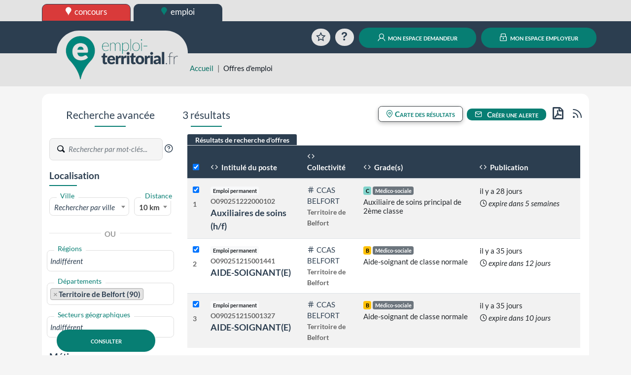

--- FILE ---
content_type: text/html; charset=UTF-8
request_url: https://www.emploi-territorial.fr/emploi-mobilite/?search-dept=090&search-metier=B40214
body_size: 153295
content:
<!DOCTYPE html>
<html prefix="og: https://ogp.me/ns#" lang="fr">
<head>
<script type="text/javascript">
(function(){
window["loaderConfig"] = "/TSPD/?type=21";
})();

</script>

<script type="text/javascript" src="/TSPD/?type=18"></script>

    <meta http-equiv="content-type" content="text/html;charset=utf-8">
    <title>Offres d&#039;emploi | emploi-territorial.fr</title>
    <meta name="viewport" content="width=device-width, initial-scale=1, shrink-to-fit=no">
    <meta property="og:title" content="www.emploi-territorial.fr">
    <meta property="og:url" content="https://www.emploi-territorial.fr/">
    <meta property="og:description" content="Le portail de l'emploi dans la fonction publique territoriale : les employeurs territoriaux recrutent !">
    <meta property="og:type" content="website">
    <meta property="og:image" content="/port/img/logo/logo-emploi-territorial_ft.png?v=5.3.1.1">
    <meta property="og:image:width" content="300">
    <meta property="og:image:height" content="115">
    <meta property="og:locale" content="fr_FR">    <link rel="apple-touch-icon" sizes="180x180" href="/port/img/logo/apple-touch-icon.png?v=5.3.1.1">
    <link rel="icon" type="image/png" sizes="192x192"  href="/port/img/logo/android-chrome-512x512.png?v=5.3.1.1">
    <link rel="icon" type="image/png" sizes="192x192"  href="/port/img/logo/android-chrome-192x192.png?v=5.3.1.1">
    <link rel="icon" type="image/png" sizes="32x32" href="/port/img/logo/favicon-32x32.png?v=5.3.1.1">
    <link rel="icon" type="image/png" sizes="16x16" href="/port/img/logo/favicon-16x16.png?v=5.3.1.1">
        <script nonce="z6QPEj2pF6fXO0Z1yt4CsiAGMBwAkVdov+evyy0puCc=" src="https://cdn.jsdelivr.net/npm/jquery@3.7.1/dist/jquery.min.js" integrity="sha384-1H217gwSVyLSIfaLxHbE7dRb3v4mYCKbpQvzx0cegeju1MVsGrX5xXxAvs/HgeFs" crossorigin="anonymous"></script>
    <script nonce="z6QPEj2pF6fXO0Z1yt4CsiAGMBwAkVdov+evyy0puCc=" src="https://cdn.jsdelivr.net/npm/bootstrap@4.6.2/dist/js/bootstrap.bundle.min.js" integrity="sha384-Fy6S3B9q64WdZWQUiU+q4/2Lc9npb8tCaSX9FK7E8HnRr0Jz8D6OP9dO5Vg3Q9ct" crossorigin="anonymous"></script>
    <link nonce="z6QPEj2pF6fXO0Z1yt4CsiAGMBwAkVdov+evyy0puCc=" rel="stylesheet" href="https://cdn.jsdelivr.net/npm/bootstrap@4.6.2/dist/css/bootstrap.min.css" integrity="sha384-xOolHFLEh07PJGoPkLv1IbcEPTNtaed2xpHsD9ESMhqIYd0nLMwNLD69Npy4HI+N" crossorigin="anonymous">
    <script nonce="z6QPEj2pF6fXO0Z1yt4CsiAGMBwAkVdov+evyy0puCc=" src="https://cdn.jsdelivr.net/npm/select2@4.0.13/dist/js/select2.full.min.js" integrity="sha384-HCjW0//bc6Gu9bS3OISjenLhzVqjRipLVVj9LZtzKu+FYXXOZVCN7WDv2TYxCfmo" crossorigin="anonymous"></script>
    <link nonce="z6QPEj2pF6fXO0Z1yt4CsiAGMBwAkVdov+evyy0puCc=" rel="stylesheet" href="https://cdn.jsdelivr.net/npm/select2@4.0.13/dist/css/select2.min.css" integrity="sha384-KZO2FRYNmIHerhfYMjCIUaJeGBRXP7CN24SiNSG+wdDzgwvxWbl16wMVtWiJTcMt" crossorigin="anonymous">
    <link nonce="z6QPEj2pF6fXO0Z1yt4CsiAGMBwAkVdov+evyy0puCc=" rel="stylesheet" href="https://cdn.jsdelivr.net/npm/leaflet@1.9.4/dist/leaflet.css" integrity="sha384-sHL9NAb7lN7rfvG5lfHpm643Xkcjzp4jFvuavGOndn6pjVqS6ny56CAt3nsEVT4H" crossorigin="anonymous"/>
    <script nonce="z6QPEj2pF6fXO0Z1yt4CsiAGMBwAkVdov+evyy0puCc=" src="https://cdn.jsdelivr.net/npm/leaflet@1.9.4/dist/leaflet.js" integrity="sha384-cxOPjt7s7Iz04uaHJceBmS+qpjv2JkIHNVcuOrM+YHwZOmJGBXI00mdUXEq65HTH" crossorigin="anonymous"></script>
        <link rel="stylesheet" href="/vendor/fonts/icomoon/icomoon.css?v=5.3.1.1">
    <link rel="stylesheet" href="/port/style/style.css?v=5.3.1.1">
    <link rel="stylesheet" type="text/css" href="/port/style/print.css?v=5.3.1.1" media="print">
    <script nonce="z6QPEj2pF6fXO0Z1yt4CsiAGMBwAkVdov+evyy0puCc=" src="/port/js/functions.js?v=5.3.1.1"></script>
    </head>
<body class="prod">
        <header id="HeaderCommun" role="banner">
            <div id="Niveau0"><div class="container-fluid set-background-gray pt-2 d-none d-lg-block ">
    <nav aria-labelledby="SkipLink"><a href="#MainContent" class="sr-only sr-only-focusable" id="SkipLink">Aller au contenu</a></nav>
    <!-- Desktop -->
    <div class="container">
        <a href="https://www.concours-territorial.fr" class="text-lowercase concours d-inline-block set-button-co-emp set-header-top-button-concours set-w-190px set-border-dark" data-tooltip="Inscrivez-vous aux concours de la Fonction Publique Territoriale sur concours-territorial.fr">
            <span class="icon icon-charte-pin pr-1" aria-hidden="true"></span> concours
        </a>
        <a href="/" class="text-lowercase emploi d-inline-block set-button-co-emp set-w-190px set-border-dark set-header-top-button-active" data-tooltip="Trouvez un emploi dans la Fonction Publique Territoriale sur emploi-territorial.fr">
            <span class="icon-charte-pin pr-1" aria-hidden="true"></span> emploi
        </a>
            </div>
    <!-- Tablet / Mobile -->
</div>
<div class="d-lg-none row no-gutters">
    <div class="col-4">
        <a href="https://www.concours-territorial.fr" class="text-lowercase d-block set-header-top-button-concours set-border-dark w-100" data-tooltip="Inscrivez-vous aux concours de la Fonction Publique Territoriale sur concours-territorial.fr">
            <span class="icon icon-charte-pin pr-1" aria-hidden="true"></span> concours
        </a>
    </div>
    <div class="col-4">
        <a href="/" class="text-lowercase d-block  set-border-dark w-100 set-header-top-button-emploi" data-tooltip="Trouvez un emploi dans la Fonction Publique Territoriale sur emploi-territorial.fr">
            <span class="icon-charte-pin pr-1" aria-hidden="true"></span> emploi
        </a>
    </div>
    </div>
</div>
                            <div class="container-fluid set-background-dark-blue" id="Niveau1">
    <div class="container">
        <div class="row pt-2 pb-2 pt-sm-3 pb-sm-3 align-items-lg-end" role="navigation">
            <div class="col-4 set-bloc-header-logo pr-0 pl-0 pr-sm-3 pl-sm-3">
                <h1 class="set-header-logo-h1">
                    <a href="/" title="Emploi-Territorial.fr | aller à l'accueil"><img src="/port/img/logo/logo_emploi.png?v=5.3.1.1" alt="Emploi-Territorial.fr | aller à l'accueil" id="set-header-logo"></a>
                </h1>
            </div>
            <div class="col-8 text-right set-header-menu pr-0 pl-0">
                                    <a href="/panier/" class="set-header-menuicon animation-rotate rounded-circle" data-tooltip="Consultez votre sélection d'offres d'emplois">
                        <span class="icon-charte-favori-default-2" aria-hidden="true"></span>
                        <span class="sr-only">Favoris</span>
                    </a>
                    <a href="/faq" class="ml-0 ml-md-2 ml-lg-2 ml-xl-2 set-header-menuicon animation-zoom rounded-circle" data-tooltip="Questions / réponses sur l'emploi territorial">
                        <span class="icon-help" aria-hidden="true"></span>
                        <span class="sr-only">Aide</span>
                    </a>
                    <span class="d-lg-none">
                        <a href="/demandeur/login" class="ml-0 ml-md-2 ml-lg-2 ml-xl-2 rounded-circle set-header-menuicon set-color-white set-button set-background-green set-transition-bg" data-tooltip="Connectez-vous à votre compte personnel">
                            <span class="icon-charte-id" aria-hidden="true"></span>
                            <span class="sr-only">Mon espace demandeur</span>
                        </a>
                    </span>
                    <span class="d-lg-none">
                        <a href="https://www.emploi-territorial.fr/col" class="ml-0 ml-md-2 ml-lg-2 ml-xl-2 rounded-circle set-header-menuicon set-color-white set-button set-background-green set-transition-bg" data-tooltip="Se connecter au compte de votre collectivité">
                            <span class="icon-charte-lock"></span>
                            <span class="sr-only">Mon espace employeur</span>
                        </a>
                    </span>
                    <a href="/demandeur/login" class="ml-0 ml-md-2 ml-lg-2 ml-xl-2 d-none d-lg-inline rounded-pill text-decoration-none mx-auto set-button set-background-green"><span class="icon-charte-id pr-1"></span> mon espace demandeur</a>
                    <a href="https://www.emploi-territorial.fr/col" class="ml-0 ml-md-2 ml-lg-2 ml-xl-2 d-none d-lg-inline rounded-pill text-decoration-none mx-auto set-button set-background-green"><span class="icon-charte-lock pr-1"></span> mon espace employeur</a>
                            </div>
        </div>
    </div>
</div>                    </header>
                    <header id="HeaderLocal">
    <div class="container-fluid set-background-gray ">
        <div class="container" id="breadcrumb">
            <div class="row">
                <div class="mt-sm-4 col-sm-2 col-md-4 col-xl-3"></div>
                <div class="col-12 col-sm-10 col-md-8 col-xl-9 mt-2">
                    <nav aria-label="Fil d'Ariane">
                        <ol class="breadcrumb">
                            <li class="breadcrumb-item"><a href="/">Accueil</a></li>
                                                                                            <li class="breadcrumb-item active" aria-current="page">Offres d&#039;emploi</li>
                                                    </ol>
                    </nav>
                </div>
            </div>
        </div>
    </div>
</header>                <main class="container" id="MainContent">
            
                <div class="py-2">
                                </div>

    <div class="set-background-light-gray" role="search">
        <div class="mx-auto border-radius p-3 mb-3 set-background-white">
            <div class="sr-only"><a href="#ResultatsRecherche">Aller directement aux résultats de recherche</a></div>
            <div class="row py-2 flex-column-reverse flex-xl-row">
                <div class="col-12 col-xl-3" id="FormRecherche">
                    
<form name="search_offre_form" method="post" action="/rechercher">
<h3 class="mt-4 mt-xl-0 text-center set-line-emploi h4" id="recherche_avancee">Recherche avancée</h3>
<div class="filtre_recherche_offre set-select my-4 row justify-content-center">
        <div class="div-adv-search pb-3 col-12 text-center text-xl-left">
        <span class="set-input">
            <label for="adv-search" class="w-auto">
                <span class="set-input-placeholder">Rechercher</span>
                <span class="icon-charte-search set-color-greydark"></span>
                <input type="text" id="search_offre_form_advsearch" name="search_offre_form[advsearch]" class="form-control set-border-left-none form-control" placeholder="Rechercher par mot-clés..." maxlength="100" aria-label="Recherche par mots-clés" />
            </label>
            <a href="/faq#SETKEY" role="button" class="gip-helpicon text-decoration-none set-font-size-1-2em set-color-dark-blue" data-faq="SETKEY" data-toggle="modal" data-target="#ModalFAQ" data-tooltip="Plus d'informations sur la recherche par mots-clés"><span class="icon-help-circle text-decoration-none" aria-hidden="true"></span><span class="sr-only">?</span></a>
        </span>
    </div>
            <div class="col-12 col-md-6 col-xl-12 {localisation_css} ">
        <h4 class="set-line-left-emploi h5">Localisation</h4>
        <div class="inner mt-3">
                        <div id="search-ville" class="form-row py-2">
                <div class="col-8">
                    <label for="search-ville" class="activated">
                        <span class="set-select-placeholder">Ville</span>
                        <span class="d-flex set-select-component">
                        <select id="search_offre_form_ville" name="search_offre_form[ville]" class="with-label select2-hidden-accessible autocomplete form-control" data-placeholder="Rechercher par ville" data-minimum-input-length="2" data-allow-clear="data-allow-clear" data-autocomplete="/communes" data-close-on-select="true" aria-label="Recherche par ville"><option value=""></option></select>
                    </span>
                    </label>
                </div>
                <div class="col-4">
                    <label for="search-region" class="activated">
                        <span class="set-select-placeholder">Distance</span>
                        <span class="d-flex set-select-component">
                            <select id="search_offre_form_distance" name="search_offre_form[distance]" class="with-label form-control"><option value="5">5 Km</option><option value="10" selected="selected">10 km</option><option value="15">15 km</option><option value="20">20 km</option><option value="25">25 km</option><option value="30">30 km</option><option value="40">40 km</option><option value="50">50 km</option><option value="100">100 km</option></select>
                        </span>
                    </label>
                </div>
            </div>
                        <div class="hr-or mb-3">
                <hr>
                <div class="text-center">
                    <strong class="bg-white p-2">OU</strong>
                </div>
            </div>
                        <div id="search-region" class="form-row py-2">
                <label for="search-region" class="activated">
                    <span class="set-select-placeholder">Régions</span>
                    <span class="d-flex set-select-component">
                        <select id="search_offre_form_searchregion" name="search_offre_form[searchregion][]" class="with-label select2-hidden-accessible form-control" data-placeholder="Indifférent" data-close-on-select="false" maxlength="100" aria-label="Recherche par région" multiple="multiple"><option value="84">Auvergne-Rhône-Alpes</option><option value="27">Bourgogne-Franche-Comté</option><option value="53">Bretagne</option><option value="98">COM-TOM</option><option value="24">Centre-Val de Loire</option><option value="94">Corse</option><option value="44">Grand Est</option><option value="01">Guadeloupe</option><option value="03">Guyane</option><option value="32">Hauts-de-France</option><option value="11">Ile-de-France</option><option value="04">La Réunion</option><option value="02">Martinique</option><option value="06">Mayotte</option><option value="28">Normandie</option><option value="75">Nouvelle-Aquitaine</option><option value="76">Occitanie</option><option value="52">Pays de La Loire</option><option value="93">Provence-Alpes-Côte-d&#039;Azur</option><option value="99">Autres (étranger)</option></select>
                    </span>
                </label>
            </div>
                                    <div id="search-dept" class="form-row py-2">
                <label for="search-dept" class="activated">
                    <span class="set-select-placeholder">Départements</span>
                    <span class="d-flex set-select-component">
                        <select id="search_offre_form_searchdept" name="search_offre_form[searchdept][]" class="with-label select2-hidden-accessible form-control" data-placeholder="Indifférent" data-close-on-select="false" maxlength="100" aria-label="Recherche par département" multiple="multiple"><option value="001">Ain (01)</option><option value="002">Aisne (02)</option><option value="003">Allier (03)</option><option value="004">Alpes-de-Hte-Provence (04)</option><option value="005">Hautes-Alpes (05)</option><option value="006">Alpes-Maritimes (06)</option><option value="007">Ardèche (07)</option><option value="008">Ardennes (08)</option><option value="009">Ariège (09)</option><option value="010">Aube (10)</option><option value="011">Aude (11)</option><option value="012">Aveyron (12)</option><option value="013">Bouches-du-Rhône (13)</option><option value="014">Calvados (14)</option><option value="015">Cantal (15)</option><option value="016">Charente (16)</option><option value="017">Charente-Maritime (17)</option><option value="018">Cher (18)</option><option value="019">Corrèze (19)</option><option value="021">Côte d&#039;Or (21)</option><option value="022">Côtes d&#039;Armor (22)</option><option value="023">Creuse (23)</option><option value="024">Dordogne (24)</option><option value="025">Doubs (25)</option><option value="026">Drôme (26)</option><option value="027">Eure (27)</option><option value="028">Eure-et-Loir (28)</option><option value="029">Finistère (29)</option><option value="02A">Corse du Sud (2A)</option><option value="02B">Haute Corse (2B)</option><option value="030">Gard (30)</option><option value="031">Haute-Garonne (31)</option><option value="032">Gers (32)</option><option value="033">Gironde (33)</option><option value="034">Hérault (34)</option><option value="035">Ille-et-Vilaine (35)</option><option value="036">Indre (36)</option><option value="037">Indre-et-Loire (37)</option><option value="038">Isère (38)</option><option value="039">Jura (39)</option><option value="040">Landes (40)</option><option value="041">Loir-et-Cher (41)</option><option value="042">Loire (42)</option><option value="043">Haute-Loire (43)</option><option value="044">Loire-Atlantique (44)</option><option value="045">Loiret (45)</option><option value="046">Lot (46)</option><option value="047">Lot-et-Garonne (47)</option><option value="048">Lozère (48)</option><option value="049">Maine-et-Loire (49)</option><option value="050">Manche (50)</option><option value="051">Marne (51)</option><option value="052">Haute-Marne (52)</option><option value="053">Mayenne (53)</option><option value="054">Meurthe-et-Moselle (54)</option><option value="055">Meuse (55)</option><option value="056">Morbihan (56)</option><option value="057">Moselle (57)</option><option value="058">Nièvre (58)</option><option value="059">Nord (59)</option><option value="060">Oise (60)</option><option value="061">Orne (61)</option><option value="062">Pas-de-Calais (62)</option><option value="063">Puy-de-Dôme (63)</option><option value="064">Pyrénées-Atlantiques (64)</option><option value="065">Hautes-Pyrénées (65)</option><option value="066">Pyrénées-Orientales (66)</option><option value="067">Bas-Rhin (67)</option><option value="068">Haut-Rhin (68)</option><option value="069">Rhône (69)</option><option value="070">Haute-Saône (70)</option><option value="071">Saône-et-Loire (71)</option><option value="072">Sarthe (72)</option><option value="073">Savoie (73)</option><option value="074">Haute-Savoie (74)</option><option value="075">Paris (75)</option><option value="076">Seine-Maritime (76)</option><option value="077">Seine-et-Marne (77)</option><option value="078">Yvelines (78)</option><option value="079">Deux-Sèvres (79)</option><option value="080">Somme (80)</option><option value="081">Tarn (81)</option><option value="082">Tarn-et-Garonne (82)</option><option value="083">Var (83)</option><option value="084">Vaucluse (84)</option><option value="085">Vendée (85)</option><option value="086">Vienne (86)</option><option value="087">Haute-Vienne (87)</option><option value="088">Vosges (88)</option><option value="089">Yonne (89)</option><option value="090" selected="selected">Territoire de Belfort (90)</option><option value="091">Essonne (91)</option><option value="092">Hauts-de-Seine (92)</option><option value="093">Seine-Saint-Denis (93)</option><option value="094">Val-de-Marne (94)</option><option value="095">Val-d&#039;Oise (95)</option><option value="971">Guadeloupe (971)</option><option value="972">Martinique (972)</option><option value="973">Guyane (973)</option><option value="974">La Réunion (974)</option><option value="975">Saint-Pierre-et-Miquelon (975)</option><option value="976">Mayotte (976)</option><option value="977">Saint-Barthélemy (977)</option><option value="978">Saint-Martin (978)</option><option value="984">Terres australes et antarctiques françaises (984)</option><option value="986">Wallis et Futuna (986)</option><option value="987">Polynésie Française (987)</option><option value="988">Nouvelle-Calédonie (988)</option><option value="989">Île de Clipperton (989)</option><option value="999">Autres (étranger)</option></select>
                    </span>
                    <span id="span_loading_departement" class="span-loading"></span>
                </label>
            </div>
                                    <div id="search-sectgeo" class="form-row py-2">
                <label for="search-secteur-geo" class="activated">
                    <span class="set-select-placeholder">Secteurs géographiques</span>
                    <span class="d-flex set-select-component">
                        <select id="search_offre_form_searchsecteurgeo" name="search_offre_form[searchsecteurgeo][]" class="with-label select2-hidden-accessible form-control" data-placeholder="Indifférent" data-close-on-select="false" maxlength="100" aria-label="Recherche par secteurs géographiques" multiple="multiple"><option value="09001">Belfort, Territoire de Belfort (90)</option></select>
                    </span>
                    <span id="span_loading_secteur" class="span-loading"></span>
                </label>
            </div>
                    </div>
    </div>
        <div class="col-12 col-md-6 col-xl-12">
        <h4 class="set-line-left-emploi h5 mt-3">Métiers</h4>

        <div class="inner mt-3">
            <div class="form-row py-2">
                <label for="search-fam-metier" class="activated">
                    <span class="set-select-placeholder">Famille de métiers</span>
                    <span class="d-flex set-select-component"><select id="search_offre_form_searchfammetier" name="search_offre_form[searchfammetier][]" class="with-label select2-hidden-accessible form-control" data-placeholder="Indifférent" data-close-on-select="false" maxlength="100" aria-label="Recherche par famille de métier" multiple="multiple"><option value="A2">Affaires juridiques</option><option value="E3">Architecture, bâtiment et logistique</option><option value="B1">Autonomie et aide à domicile</option><option value="C1">Citoyenneté, population, affaires administratives et vie associative</option><option value="A6">Communication</option><option value="C4">Culture</option><option value="D3">Développement économique et emploi</option><option value="C2">Education, animation et jeunesse</option><option value="E4">Energie et climat</option><option value="B3">Enfance, famille</option><option value="A8">Europe et international</option><option value="A5">Finances</option><option value="A3">Gestion des ressources humaines</option><option value="D2">Habitat et politique de la ville</option><option value="B2">Inclusion sociale</option><option value="A7">Informatique et système d&#039;information</option><option value="E1">Ingénierie écologique</option><option value="D4">Mobilité, déplacements et transports</option><option value="A1">Pilotage</option><option value="F1">Prévention et sécurité civile</option><option value="F2">Prévention et sécurité publique</option><option value="C3">Restauration collective</option><option value="B4">Santé publique</option><option value="A4">Santé, sécurité et conditions de travail</option><option value="C5">Sport</option><option value="D1">Urbanisme, aménagement et action foncière</option><option value="E2">Voirie et infrastructures</option></select></span>
                </label>
            </div>

            <div class="form-row py-2">
                <label for="search-sous-fam-metier" class="activated">
                    <span class="set-select-placeholder">Sous-famille de métiers</span>
                    <span class="d-flex set-select-component"><select id="search_offre_form_searchsousfammetier" name="search_offre_form[searchsousfammetier][]" class="with-label select2-hidden-accessible form-control" data-placeholder="Indifférent" data-close-on-select="false" maxlength="100" aria-label="Recherche par sous-famille de métier" multiple="multiple"><option value="C202">Accompagnement éducatif</option><option value="C304">Accueil des convives en restauration collective</option><option value="B101">Accueil et accompagnement des personnes âgées</option><option value="B200">Action sociale et aide psychologique</option><option value="D301">Action économique</option><option value="B402">Activités de soins</option><option value="C105">Affaires administratives</option><option value="E301">Architecture, construction, réhabilitation</option><option value="A701">Architecture, développement  et administration des systèmes d&#039;information</option><option value="A204">Assurances</option><option value="E103">Biodiversité, nature, paysage </option><option value="B404">Biologie et santé animale</option><option value="A500">Direction de la gestion financière</option><option value="A700">Direction des systèmes d&#039;information</option><option value="A101">Direction générale</option><option value="D103">Domanialité et action foncière</option><option value="D104">Droit des sols et information géographique</option><option value="E204">Eau et assainissement</option><option value="E401">Energie et climat</option><option value="C403">Enseignement artistique</option><option value="C502">Enseignement des pratiques sportives</option><option value="C503">Entretien des matériels et équipements sportifs</option><option value="E202">Entretien et exploitation en voirie et réseaux divers</option><option value="E104">Espaces verts</option><option value="C101">Etat civil</option><option value="E201">Etudes, conception et réalisation en voirie et réseaux divers</option><option value="C103">Funéraire</option><option value="E100">Gestion de l&#039;ingénierie écologique</option><option value="C300">Gestion de la restauration collective</option><option value="E200">Gestion de la voirie et des infrastructures</option><option value="A800">Gestion des affaires internationales</option><option value="E300">Gestion des services techniques et des bâtiments</option><option value="D402">Gestion des transports</option><option value="A502">Gestion et ingénierie financière</option><option value="A302">Gestion prévisionnelle des emplois et des compétences</option><option value="D201">Habitat, logement</option><option value="E303">Hygiène et propreté des locaux</option><option value="E205">Infrastructures portuaires, aéroportuaires et fluviales</option><option value="B202">Insertion sociale et professionnelle</option><option value="C402">Lecture publique et documentation</option><option value="E304">Logistique et maintenance des moyens techniques</option><option value="E302">Maintenance des bâtiments tous corps d&#039;état</option><option value="A201">Modes de gestion et commande publique</option><option value="C100">Médiation</option><option value="A102">Organisation, contrôle de gestion, évaluation</option><option value="D102">Outils et opérations d&#039;aménagement</option><option value="B302">Parentalité, familles et protection de l&#039;enfance</option><option value="C405">Patrimoines</option><option value="B301">Petite enfance</option><option value="F201">Police municipale</option><option value="D202">Politique de la ville</option><option value="D401">Politique des déplacements</option><option value="B401">Politiques  de santé publique</option><option value="D303">Politiques d&#039;emploi, de formation professionnelle et de l&#039;apprentissage</option><option value="C201">Politiques d&#039;éducation et d&#039;animation pour la jeunesse</option><option value="C501">Politiques du sport</option><option value="E101">Politiques environnementales</option><option value="A801">Politiques européennes</option><option value="C401">Politiques territoriales d&#039;action culturelle</option><option value="A501">Procédure budgétaire et comptable</option><option value="C301">Production et distribution en restauration collective</option><option value="C404">Programmation et techniques du spectacle</option><option value="E203">Propreté de l&#039;espace public</option><option value="A202">Prévention des risques juridiques et contentieux</option><option value="F102">Prévention des risques majeurs</option><option value="E102">Prévention et gestion des déchets</option><option value="A301">Ressources humaines, statut et rémunération</option><option value="A702">Réseaux et télécommunications</option><option value="B403">Santé environnementale</option><option value="A401">Santé, sécurité et conditions de travail</option><option value="F101">Sapeurs-pompiers</option><option value="D101">Stratégie d&#039;aménagement et planification</option><option value="A601">Stratégies de communication</option><option value="F202">Sûreté et sécurité publique</option><option value="C203">Techniques d&#039;animation</option><option value="A602">Techniques et outils de communication</option><option value="D302">Tourisme</option><option value="B203">Travail social et développement social</option></select></span>
                    <span id="span_loading_s_fam_met" class="span-loading"></span>
                </label>
            </div>

            <div class="form-row py-2">
                <label for="search-metier" class="activated">
                    <span class="set-select-placeholder">Métiers
                        <a href="/faq#FPTMET" role="button" data-faq="FPTMET" class="pl-1 gip-helpicon set-font-size-1-2em text-decoration-none set-color-dark-blue" data-toggle="modal" data-target="#ModalFAQ" data-tooltip="Plus d'informations sur les différents métiers pouvant être exercés dans la FPT"><span class="icon-help-circle text-decoration-none" aria-hidden="true"></span><span class="sr-only">?</span></a>
                    </span>
                    <span class="d-flex set-select-component"><select id="search_offre_form_searchmetier" name="search_offre_form[searchmetier][]" class="with-label select2-hidden-accessible form-control" data-placeholder="Indifférent" data-close-on-select="false" maxlength="100" aria-label="Recherche par métier" multiple="multiple"><option value="A20102" data-lookup="Modes de gestion et commande publique Conseiller ou conseillère en ingénierie de l&#039;achat Approvisionneur ou approvisionneuse achat">Acheteur ou acheteuse public</option><option value="A70105" data-lookup="Architecture, développement  et administration des systèmes d&#039;information Administrateur ou administratrice de bases de données Ingénieur ou ingénieure systèmes Administrateur ou administratrice systèmes">Administrateur ou Administratrice systèmes et bases de données</option><option value="E20411" data-lookup="Eau et assainissement Contrôleur ou contrôleuse de dispositif autonome ou d&#039;assainissement non collectif (ANC)">Agent chargé de contrôle en assainissement collectif et non collectif</option><option value="F20205" data-lookup="Sûreté et sécurité publique Agent de médiation et de prévention  Correspondant ou correspondante de nuit Agent chargé de la tranquillité publique Agent d&#039;ambiance">Agent chargé de la tranquillité publique</option><option value="C20207" data-lookup="Accompagnement éducatif Agent spécialisé des écoles maternelles Agent spécialisé des écoles maternelles (ATSEM)">Agent d&#039;accompagnement à l&#039;éducation de l&#039;enfant</option><option value="E20413" data-lookup="Eau et assainissement Agent d&#039;entretien de station d&#039;épuration ou de station de traitement d&#039;eau potable">Agent d&#039;entretien de stations d&#039;eau potable et d&#039;épuration</option><option value="E20412" data-lookup="Eau et assainissement Fontainier ou fontainière  Égoutier ou égoutière Releveur ou releveuse de compteurs d&#039;eau">Agent d&#039;entretien des réseaux d&#039;eau potable et d&#039;assainissement</option><option value="C50306" data-lookup="Entretien des matériels et équipements sportifs Agent d&#039;accueil des équipements sportifs Agent de surveillance des équipements sportifs Agent d&#039;entretien et de gardiennage des équipements sportifs Agent d&#039;entretien des aires de jeux">Agent d&#039;exploitation des équipements sportifs et ludiques</option><option value="E20205" data-lookup="Entretien et exploitation en voirie et réseaux divers Agent d&#039;exploitation des routes Agent d&#039;entretien de la voirie et des réseaux divers Agent d&#039;exploitation de la voirie et des réseaux divers Agent de maintenance de la voirie et des réseaux divers">Agent d&#039;exploitation et d&#039;entretien de la voirie et des réseaux divers</option><option value="B30207" data-lookup="Parentalité, familles et protection de l&#039;enfance Technicien ou technicienne de l&#039;intervention sociale et familiale">Agent d&#039;intervention sociale et familiale</option><option value="E10207" data-lookup="Prévention et gestion des déchets Ripeur ou ripeuse Equipier ou équipière de collecte Chauffeur-ripeur ou chauffeuse-ripeuse  Éboueur">Agent de collecte</option><option value="E10208" data-lookup="Prévention et gestion des déchets Gardien ou gardienne de déchèterie Gestionnaire de déchèterie Agent valoriste">Agent de déchèterie</option><option value="E20515" data-lookup="Infrastructures portuaires, aéroportuaires et fluviales Agent portuaire Agent de port polyvalent Agent de port spécialisé (grutier ou grutière, éclusier ou éclusière, pontier ou pontière) Agent d&#039;escale">Agent de port</option><option value="E20307" data-lookup="Propreté de l&#039;espace public Agent de nettoiement polyvalent Cantonnier ou cantonnière Agent d&#039;entretien du domaine public Agent de lutte contre les pollutions">Agent de propreté des espaces publics</option><option value="C30106" data-lookup="Production et distribution en restauration collective Agent polyvalent de production en restauration Agent de restaurant Aide de cuisine Cantinière">Agent de restauration</option><option value="B40318" data-lookup="Santé environnementale Agent de lutte antivectorielle Agent de salubrité Agent sanitaire Agent technique hygiène et salubrité">Agent de santé environnementale</option><option value="E30417" data-lookup="Logistique et maintenance des moyens techniques Agent d&#039;entretien des locaux en milieu rural Agent polyvalent d&#039;entretien des petites communes et des structures intercommunales Agent de service communal et intercommunal Factotum">Agent de services polyvalent en milieu rural</option><option value="F20206" data-lookup="Sûreté et sécurité publique ASVP">Agent de surveillance des voies publiques</option><option value="E30418" data-lookup="Logistique et maintenance des moyens techniques Agent technique polyvalent des petites communes et des structures intercommunales Ouvrier ou ouvrière polyvalent en milieu rural Agent d&#039;entretien de l&#039;espace rural">Agent des interventions techniques polyvalent en milieu rural</option><option value="C10308" data-lookup="Funéraire Employé ou employée technique des services funéraires Porteur-fossoyeur ou porteuse-fossoyeuse">Agent funéraire</option><option value="B40423" data-lookup="Biologie et santé animale Préparateur ou préparatrice en laboratoire">Aide de laboratoire</option><option value="B10102" data-lookup="Accueil et accompagnement des personnes âgées Agent d&#039;accompagnement à la vie quotidienne (PA-PH) Assistant ou assistante de vie Auxiliaire de vie sociale Auxiliaire de gériatrie ou de gérontologie">Aide à domicile</option><option value="B40214" data-lookup="Activités de soins Aide médico-psychologique" selected="selected">Aide-soignant ou aide-soignante</option><option value="E10315" data-lookup="Biodiversité, nature, paysage  Agent d&#039;entretien animalier Chef-soigneur ou cheffe-soigneuse ">Animalier ou animalière</option><option value="B10103" data-lookup="Accueil et accompagnement des personnes âgées Assistant ou assistante de service social Éducateur ou éducatrice spécialisé Conseiller ou conseillère en économie sociale et familiale">Animateur ou animatrice auprès de personnes âgées</option><option value="B30104" data-lookup="Petite enfance Animateur ou animatrice relais assistants ou assistantes maternels/parents Conseiller et animateur ou conseillère et animatrice en accueil petite enfance Responsable de relais assistantes ou assistants maternels">Animateur ou animatrice de relais assistantes ou assistants maternels</option><option value="A60205" data-lookup="Techniques et outils de communication ">Animateur ou animatrice de réseaux sociaux et de communautés numériques</option><option value="C20306" data-lookup="Techniques d&#039;animation ">Animateur ou animatrice enfance-jeunesse</option><option value="E10310" data-lookup="Biodiversité, nature, paysage  Conseiller ou conseillère environnement Animateur ou animatrice du patrimoine naturel Animateur ou animatrice nature en zone rurale et urbaine Écoconseiller ou écoconseillère Écoéducateur ou écoéducatrice Animateur ou animatrice éducation à l&#039;environnement et au développement durable Chargé ou chargée d&#039;animation à l&#039;éducation au développement durable  ">Animateur ou animatrice environnement</option><option value="C20205" data-lookup="Accompagnement éducatif Référent ou référente périscolaire Animateur ou animatrice périscolaire">Animateur ou animatrice éducatif accompagnement périscolaire</option><option value="C50204" data-lookup="Enseignement des pratiques sportives Éducateur ou éducatrice des activités physiques et sportives Animateur ou animatrice sportif Animateur ou animatrice des activités physiques et sportives Maître-nageur sauveteur ou maîtresse-nageuse sauveteuse ">Animateur-éducateur ou animatrice-éducatrice sportif</option><option value="C40516" data-lookup="Patrimoines Conservateur ou conservatrice d&#039;archives Archiviste adjoint Responsable des archives">Archiviste</option><option value="C40515" data-lookup="Patrimoines ">Archéologue</option><option value="C10512" data-lookup="Affaires administratives Secrétaire de direction Bouc-émissaire">Assistant ou assistante de direction</option><option value="C10513" data-lookup="Affaires administratives Secrétaire Employé ou employée administratif Agent de gestion administrative Appariteur chargé du courrier interne Responsable administratif polyvalent">Assistant ou assistante de gestion administrative</option><option value="A30107" data-lookup="Ressources humaines, statut et rémunération Assistant ou assistante emploi-formation Assistant ou assistante carrières et paie Assistant ou assistante de gestion du personnel Gestionnaire carrière et paie">Assistant ou assistante de gestion des ressources humaines</option><option value="A50205" data-lookup="Gestion et ingénierie financière Agent de gestion financière Agent  de gestion budgétaire Agent de gestion comptable Assistant financier Gestionnaire financier">Assistant ou assistante de gestion financière, budgétaire ou comptable</option><option value="A40104" data-lookup="Santé, sécurité et conditions de travail ">Assistant ou assistante de prévention des risques professionnels</option><option value="E30105" data-lookup="Architecture, construction, réhabilitation Contrôleur ou contrôleuse de travaux bâtiments, réseaux et abords Surveillant ou surveillante de travaux, bâtiments, réseaux et abords">Assistant ou assistante de suivi de travaux bâtiment</option><option value="B40215" data-lookup="Activités de soins ">Assistant ou assistante dentaire</option><option value="B30206" data-lookup="Parentalité, familles et protection de l&#039;enfance ">Assistant ou assistante familial en protection de l&#039;enfance</option><option value="B30105" data-lookup="Petite enfance Assistant ou assistante petite enfance Assistant ou assistante maternel en crèche familiale Auxiliaire de puériculture">Assistant ou assistante éducatif petite enfance</option><option value="A10204" data-lookup="Organisation, contrôle de gestion, évaluation Inspecteur ou inspectrice de l&#039;administration Chargé ou chargée d&#039;audit et d&#039;inspection">Auditeur ou auditrice interne</option><option value="E20517" data-lookup="Infrastructures portuaires, aéroportuaires et fluviales ">Auxiliaire de surveillance de port maritime</option><option value="C40204" data-lookup="Lecture publique et documentation Médiathécaire Bibliothécaire spécialisé (contenus, supports), publics)">Bibliothécaire</option><option value="999901" data-lookup="Autre ">Cadi (spécifique à Mayotte)</option><option value="B10101" data-lookup="Accueil et accompagnement des personnes âgées Directeur ou directrice de foyer de l&#039;enfance Directeur ou directrice de maison d&#039;enfants à caractère social Directeur ou directrice d&#039;établissement d&#039;hébergement pour personnes âgées dépendantes (EHPAD) ou pour personnes âgées autonomes (Résidences autonomie) Directeur ou directrice, responsable, de centre d&#039;hébergement et de réadaptation sociale, d&#039;unité d&#039;accueil de jour Directeur ou directrice, responsable, de service d&#039;aide et/ou de soins à domicile Directeur ou directrice de MDPH Directeur ou directrice de maison départementale de l&#039;autonomie (MDA)">Cadre en charge de la direction d&#039;établissement et de service social ou médico-social</option><option value="E30421" data-lookup="Logistique et maintenance des moyens techniques Carrossier ou carrossière Carrossier-réparateur ou Carrossière-réparatrice Carrossier-tôlier ou carrossière-tôlière Tôlier ou tôlière Carrossier ou carrossière poids lourds Tôlier ou tôlière automobile">Carrossier-peintre ou carrossière-peintre</option><option value="C10514" data-lookup="Affaires administratives Agent d&#039;accueil Hôte ou hôtesse d&#039;accueil  Huissier ou huissière Vaguemestre Conseiller France Services">Chargé ou chargée d&#039;accueil</option><option value="C40206" data-lookup="Lecture publique et documentation Employé ou employée de bibliothèque Agent de bibliothèque ">Chargé ou chargée d&#039;accueil en bibliothèque</option><option value="C40520" data-lookup="Patrimoines Agent d&#039;accueil et de sécurité des musées Gardien ou gardienne de musée Surveillant ou surveillante de musée Agent de surveillance Caissier ou caissière Adjoint du patrimoine">Chargé ou chargée d&#039;accueil et de surveillance du patrimoine</option><option value="B20307" data-lookup="Travail social et développement social Agent d&#039;accueil social Agent polyvalent d&#039;accueil social">Chargé ou chargée d&#039;accueil social</option><option value="E30104" data-lookup="Architecture, construction, réhabilitation Conducteur ou conductrice d&#039;opération de construction Représentant ou représentante maîtrise d&#039;ouvrage Assistant ou assistante maîtrise d&#039;ouvrage Chargé ou chargée d&#039;opération Chef ou cheffe de projet-programmiste Chef ou cheffe de projet immobilier Opérationnel ou opérationnelle">Chargé ou chargée d&#039;opération de construction</option><option value="A10208" data-lookup="Organisation, contrôle de gestion, évaluation Chargé ou chargée d&#039;études socio-économiques Sociodémographe, statisticien ou statisticienne  Data analyste Chargé ou chargée d&#039;études économiques Chargé ou chargée d&#039;études en urbanisme Chargé ou chargée des études prospectives et de la planification">Chargé ou chargée d&#039;études</option><option value="E10103" data-lookup="Politiques environnementales Chargé ou chargée d&#039;études scientifiques sur les espaces et les milieux naturels Chargé ou chargée d&#039;études préservation du patrimoine naturel Assistant ou assistante d&#039;études en environnement">Chargé ou chargée d&#039;études environnement</option><option value="E20102" data-lookup="Etudes, conception et réalisation en voirie et réseaux divers Chargé ou chargée de projet en voirie et des réseaux divers Chargé ou chargée d&#039;études en voirie et réseaux divers Chef ou cheffe de projet technique en voirie et réseaux divers Ingénieur ou ingénieure d&#039;études en voirie et réseaux divers Responsable de bureau d&#039;études voirie et réseaux divers">Chargé ou chargée d&#039;études et de conception en voirie et réseaux divers</option><option value="A10206" data-lookup="Organisation, contrôle de gestion, évaluation Chargé ou chargée de mission évaluation Responsable évaluation Chef ou cheffe de projet évaluation">Chargé ou chargée d&#039;évaluation des politiques publiques</option><option value="A60102" data-lookup="Stratégies de communication Assistant ou assistante de communication Chargé ou chargée d&#039;information et de communication Chargé ou chargée de relations publiques Chargé ou chargée de communication interne Assistant ou assistante de communication interne Chargé ou chargée des relations presse">Chargé ou chargée de communication</option><option value="A60206" data-lookup="Techniques et outils de communication Maquettiste Graphiste Infographiste Designer ou designeuse graphique Directeur ou directrice artistique">Chargé ou chargée de création graphique</option><option value="D20103" data-lookup="Habitat, logement Chargé ou chargée des attributions de logement Chargé ou chargée de clientèle logement Agent de clientèle">Chargé ou chargée de gestion locative</option><option value="A40102" data-lookup="Santé, sécurité et conditions de travail Inspecteur ou inspectrice santé et sécurité au travail ACFI">Chargé ou chargée de l&#039;inspection en santé et sécurité au travail</option><option value="D40203" data-lookup="Gestion des transports Responsable des lignes de transport Ingénieur ou ingénieure coordination-exploitation Responsable des lignes régulières Chargé ou chargée de l&#039;organisation et du contrôle des transports Responsable du transport scolaire">Chargé ou chargée de la gestion du réseau de transport</option><option value="E30207" data-lookup="Maintenance des bâtiments tous corps d&#039;état Technicien ou technicienne bâtiment Chef ou cheffe de projet bâtiment Gestionnaire technique bâtiment Chargé ou chargée du patrimoine bâti">Chargé ou chargée de maintenance du patrimoine bâti</option><option value="A30205" data-lookup="Gestion prévisionnelle des emplois et des compétences Chargé ou chargée de l&#039;emploi et des compétences Chargé ou chargée de mission GPEEC Analyste de l&#039;emploi">Chargé ou chargée de projet GPEEC</option><option value="D40102" data-lookup="Politique des déplacements Chargé ou chargée de mission mobilité Chargé ou chargée de projet mobilité Ingénieur ou ingénieure mobilité Conseiller ou conseillère en mobilité Chargé ou chargée d&#039;études mobilité Chargé ou chargée de projet management de la mobilité">Chargé ou chargée de projet mobilité durable</option><option value="E30312" data-lookup="Hygiène et propreté des locaux Nettoyeur ou nettoyeuse de locaux  Nettoyeur ou nettoyeuse polyvalent Linger ou lingère  Agent d&#039;entretien des locaux">Chargé ou chargée de propreté des locaux</option><option value="E30416" data-lookup="Logistique et maintenance des moyens techniques Agent de sécurité Agent de sécurité incendie Agent de gardiennage et de surveillance Opérateur ou opératrice de télésurveillance Gardien ou gardienne Veilleur ou veilleuse de nuit Vigile">Chargé ou chargée de prévention et de sécurité</option><option value="A60103" data-lookup="Stratégies de communication Journaliste territorial, rédacteur ou rédactrice  Rédacteur ou rédactrice en chef Chargé ou chargée de rédaction Secrétaire de rédaction Chargé ou chargée de politique éditoriale Chargé ou chargée de contenu numérique">Chargé ou chargée de publication</option><option value="E20203" data-lookup="Entretien et exploitation en voirie et réseaux divers Contrôleur ou contrôleuse de travaux voirie ou routière Contrôleur ou contrôleuse d&#039;opération de voirie ou routière Contrôleur ou contrôleuse de travaux voirie et réseaux divers Contrôleur ou contrôleuse de travaux d&#039;infrastructures">Chargé ou chargée de réalisation de travaux voirie et réseaux divers</option><option value="A70109" data-lookup="Architecture, développement  et administration des systèmes d&#039;information Technicien ou technicienne informatique Technicien ou technicienne support et services Technicien ou technicienne poste de travail Technicien ou technicienne micro-informatique Technicien ou technicienne systèmes d&#039;information géographique Programmeur ou programmeuse Assistant ou assistante fonctionnel Développeur web Programmeur logiciel ACMO Informaticien Référent transformation numérique et dématérialisation">Chargé ou chargée de support et services des systèmes d&#039;information</option><option value="E10417" data-lookup="Espaces verts Surveillant ou surveillante de travaux neufs espaces verts Conducteur ou conductrice de travaux espaces verts Responsable de travaux espaces verts">Chargé ou chargée de travaux espaces verts</option><option value="A80001" data-lookup="Gestion des affaires internationales Chargé ou chargée de projet Europe et international  Responsable des affaires européennes et internationales Chef ou cheffe de projet relations européennes et internationales Chargé ou chargée de mission Europe et international Responsable Europe et international Chargé ou chargée de mission coopération territoriale européenne ou coopération décentralisée">Chargé ou chargée des affaires européennes et internationales</option><option value="D30304" data-lookup="Politiques d&#039;emploi, de formation professionnelle et de l&#039;apprentissage Chargé ou chargée de mission formation initiale et continue Chef ou cheffe de projet formation initiale et continue Conseiller ou conseillère formation professionnelle Chargé ou chargée de mission ingénierie formation Animateur ou animatrice territorial formation professionnelle Référent ou référente territorial formation professionnelle Délégué ou déléguée territorial formation professionnelle">Chargé ou chargée des dispositifs de formation professionnelle et d&#039;apprentissage</option><option value="C40517" data-lookup="Patrimoines Médiateur ou médiatrice culturel Médiateur ou médiatrice du patrimoine Médiateur ou médiatrice scientifique Guide de musée Guide conférencier ou guide conférencière  Animateur ou animatrice du patrimoine Chargé ou chargée de mission patrimoine Responsable du service des publics">Chargé ou chargée des publics</option><option value="A70210" data-lookup="Réseaux et télécommunications Responsable réseau informatique Administrateur ou administratrice réseaux et télécommunications Administrateur ou administratrice réseaux et télécommunications Technicien réseaux et systèmes">Chargé ou chargée des réseaux et télécommunications</option><option value="D20206" data-lookup="Politique de la ville Agent de développement local Agent de développement social Chargé ou chargée du développement des quartiers  et/ou des territoires">Chargé ou chargée du développement territorial</option><option value="D30202" data-lookup="Tourisme Développeur ou développeuse touristique Chef ou cheffe de projet développement touristique Chargé ou chargée de mission tourisme Responsable du service développement touristique">Chargé ou chargée du développement touristique</option><option value="A30204" data-lookup="Gestion prévisionnelle des emplois et des compétences Chargé ou chargée des compétences et de la mobilité professionnelle">Chargé ou chargée du recrutement</option><option value="E30426" data-lookup="Logistique et maintenance des moyens techniques Chauffeur ou chauffeuse de direction Chauffeur ou chauffeuse livreur">Chauffeur ou chauffeuse</option><option value="E30427" data-lookup="Logistique et maintenance des moyens techniques Chef ou cheffe d&#039;atelier des industries graphiques Chef ou cheffe de fabrication en imprimerie">Chef ou cheffe d&#039;atelier d&#039;imprimerie</option><option value="E20204" data-lookup="Entretien et exploitation en voirie et réseaux divers Chef ou cheffe d&#039;équipe d&#039;exploitation Chef ou cheffe d&#039;équipe de travaux en régie Vérificateur ou vérificatrice de travaux">Chef ou cheffe d&#039;équipe d&#039;entretien et d&#039;exploitation voirie et réseaux divers</option><option value="F10103" data-lookup="Sapeurs-pompiers ">Chef ou cheffe de centre d&#039;incendie et de secours</option><option value="F10102" data-lookup="Sapeurs-pompiers Chef ou cheffe de groupement fonctionnel Chef ou cheffe de groupement territorial">Chef ou cheffe de groupement</option><option value="A60204" data-lookup="Techniques et outils de communication Webmestre ou webmaster Chef ou cheffe de projet multimédia">Chef ou cheffe de projet communication numérique</option><option value="C40102" data-lookup="Politiques territoriales d&#039;action culturelle Chargé ou chargée de mission culture Agent de développement culturel Conseiller ou conseillère culture Coordonnateur ou coordonnatrice de projet culturel">Chef ou cheffe de projet culturel</option><option value="D10406" data-lookup="Droit des sols et information géographique Développeur SIG Géomaticien">Chef ou cheffe de projet des systèmes d&#039;information géographique</option><option value="D20205" data-lookup="Politique de la ville Chef ou cheffe de projet de territoire Chef ou cheffe de projet en développement local Chargé ou chargée de mission développement des territoires">Chef ou cheffe de projet développement territorial</option><option value="D10203" data-lookup="Outils et opérations d&#039;aménagement Chef ou cheffe de projet aménagement Chargé ou chargée d&#039;opérations d&#039;aménagement Chargé ou chargée de mission urbanisme et aménagement Chargé ou chargée de mission de renouvellement urbain Chef ou cheffe de projet urbanisme opérationnel Monteur ou monteuse d&#039;opérations immobilières Chef ou cheffe de projet planification Chef ou cheffe de projet SCoT Chef ou cheffe de projet PLUi">Chef ou cheffe de projet foncier, urbanisme et aménagement</option><option value="E10312" data-lookup="Biodiversité, nature, paysage  Chargé ou chargée de projet paysage Chef ou cheffe de projet paysage et biodiversité Chef ou cheffe de projet paysage et environnement Chargé ou chargée de mission paysage">Chef ou cheffe de projet paysage</option><option value="E10313" data-lookup="Biodiversité, nature, paysage  Technicien animateur ou technicienne animatrice rivière, canal Technicien animateur ou technicienne animatrice de bassin Chargé ou chargée de mission stratégie foncières et écosystèmes aquatiques Chargé ou chargée de mission SAGE, CATER Chargé ou chargée de mission milieux aquatiques">Chef ou cheffe de projet rivière et milieux aquatiques</option><option value="A70107" data-lookup="Architecture, développement  et administration des systèmes d&#039;information Architecte technique des systèmes d&#039;information Urbaniste technique des systèmes d&#039;information Chargé ou chargée de projet technique des systèmes d&#039;information">Chef ou cheffe de projet technique des systèmes d&#039;information</option><option value="A70108" data-lookup="Architecture, développement  et administration des systèmes d&#039;information Chef ou cheffe de projet informatique Chargé ou chargée de projet études et développement des systèmes d&#039;information Chef de projet agile Scrum master Product owner (responsable de produit) Analyste programmeur">Chef ou cheffe de projet études et développement des systèmes d&#039;information</option><option value="E10416" data-lookup="Espaces verts Paysagiste Architecte paysagiste (DPLG) Ingénieur ou ingénieure paysagiste Responsable du bureau d&#039;études paysage Chargé ou chargée des études de paysage Responsable du service paysage">Concepteur ou conceptrice paysagiste</option><option value="E30424" data-lookup="Logistique et maintenance des moyens techniques Conducteur ou conductrice de tractopelle Conducteur ou conductrice de tracteur  Conducteur ou conductrice de pelleteuse, chargeuse, camion-nacelle  Conducteur ou conductrice de balayeuse ou de laveuse Conducteur ou conductrice d&#039;engins de déneigement Conducteur ou conductrice de camion hydrocureur">Conducteur ou conductrice d&#039;engins</option><option value="E30425" data-lookup="Logistique et maintenance des moyens techniques Conducteur-chauffeur ou conductrice-chauffeuse de cars Chauffeur ou chauffeuse de ligne Chauffeur ou chauffeuse de ramassage scolaire Conducteur ou conductrice d&#039;autobus">Conducteur ou conductrice de transports en commun</option><option value="E30423" data-lookup="Logistique et maintenance des moyens techniques Chauffeur ou chauffeuse de benne à ordures ménagères  (BOM) Chauffeur ou chauffeuse de poids lourd">Conducteur ou conductrice de véhicule poids lourd</option><option value="B20003" data-lookup="Action sociale et aide psychologique Référent ou référente technique d&#039;action sociale Adjoint ou adjointe du délégué territorial d&#039;action sociale Chargé ou chargée de mission des affaires sociales">Conseiller ou conseillère d&#039;action sociale</option><option value="A10205" data-lookup="Organisation, contrôle de gestion, évaluation Consultant ou consultante interne Ingénieur ou ingénieure en organisation Chargé ou chargée de mission en organisation Consultant ou consultante en organisation">Conseiller ou conseillère en organisation</option><option value="A40101" data-lookup="Santé, sécurité et conditions de travail Conseiller ou conseillère technique en prévention Conseiller ou conseillère hygiène et sécurité Chargé ou chargée de prévention et de sécurité Conseiller ou conseillère en sécurité au travail Préventeur ou préventrice ">Conseiller ou conseillère en prévention des risques professionnels</option><option value="C10305" data-lookup="Funéraire Assistant ou assistante funéraire">Conseiller ou conseillère funéraire</option><option value="A30206" data-lookup="Gestion prévisionnelle des emplois et des compétences Conseiller ou conseillère emploi et mobilité Conseiller ou conseillère en parcours professionnels et formation Conseiller ou conseillère en évolution professionnelle Chargé ou chargée des compétences et de la mobilité professionnelle Chargé ou chargée du recrutement et de la mobilité Chargé ou chargée de l&#039;accompagnement à la mobilité et aux parcours professionnels Conseiller ou conseillère en orientation professionnelle">Conseiller ou conseillère mobilité et parcours professionnels</option><option value="C10018" data-lookup="Médiation ">Conseiller ou conseillère numérique</option><option value="C10304" data-lookup="Funéraire Responsable du service des cimetières">Conservateur ou conservatrice de cimetière</option><option value="A10203" data-lookup="Organisation, contrôle de gestion, évaluation Conseiller ou conseillère de gestion Auditeur ou auditrice interne Directeur ou directrice du contrôle de gestion Directeur ou directrice des finances et du contrôle de gestion Contrôleur ou contrôleuse interne/externe de gestion Chargé ou chargée de mission contrôle de gestion">Contrôleur ou contrôleuse de gestion</option><option value="D40204" data-lookup="Gestion des transports Contrôleur ou contrôleuse qualité du service de voyageurs Contrôleur ou contrôleuse des opérateurs de transport">Contrôleur ou contrôleuse du service public de voyageurs</option><option value="A50104" data-lookup="Procédure budgétaire et comptable Responsable de secteur budgétaire et comptable Responsable d&#039;antenne budgétaire et comptable Responsable du service comptable et budgétaire Responsable du service comptabilité Comptable à la direction des moyens Coordonnateur ou coordonnatrice budgétaire">Coordonnateur ou coordonnatrice budgétaire et comptable</option><option value="E10206" data-lookup="Prévention et gestion des déchets Chef ou cheffe d&#039;équipe collecte Coordonnateur ou coordonnatrice de la gestion des déchets Assistant ou assistante collecte">Coordonnateur ou coordonnatrice collecte</option><option value="E30311" data-lookup="Hygiène et propreté des locaux Inspecteur ou inspectrice du nettoyage">Coordonnateur ou coordonnatrice d&#039;entretien des locaux</option><option value="B40204" data-lookup="Activités de soins Infirmier-coordonnateur ou infirmière-coordonnatrice Infirmier ou infirmière cadre de santé Puériculteur coordonnateur ou puéricultrice coordonnatrice">Coordonnateur ou coordonnatrice de santé</option><option value="C20102" data-lookup="Politiques d&#039;éducation et d&#039;animation pour la jeunesse Coordonnateur ou coordonnatrice petite enfance Coordonnateur ou coordonnatrice temps libre Coordonnateur ou coordonnatrice jeunesse Coordonnateur ou coordonnatrice veille éducative Coordonnateur ou coordonnatrice réussite éducative Coordonnateur ou coordonnatrice de réseau rural d&#039;éducation Chef ou cheffe de service enfance-jeunesse-éducation">Coordonnateur ou coordonnatrice enfance-jeunesse-éducation</option><option value="C30105" data-lookup="Production et distribution en restauration collective Pâtissier ou pâtissière Traiteur ou traiteuse  Second ou seconde de cuisine">Cuisinier ou cuisinière</option><option value="E30106" data-lookup="Architecture, construction, réhabilitation Dessinateur-projeteur ou dessinatrice-projeteuse  Modeleur-producteur ou modeleuse-productrice BIM Projeteur ou projeteuse BIM">Dessinateur ou dessinatrice CAO-BIM</option><option value="C20203" data-lookup="Accompagnement éducatif Directeur ou directrice de maison de quartier Directeur ou directrice de centre social Directeur ou directrice de maison pour tous Directeur ou directrice de maison des jeunes et de la culture Responsable de service animation sociale de quartier">Directeur ou directrice d&#039;équipement socioculturel</option><option value="C40411" data-lookup="Programmation et techniques du spectacle Directeur ou directrice de centre d&#039;action culturelle, de maison de la culture, de théâtre, de salle de spectacle), de salle de cinéma">Directeur ou directrice d&#039;établissement culturel</option><option value="C40308" data-lookup="Enseignement artistique Directeur ou directrice d&#039;établissement public de coopération culturelle d&#039;enseignement supérieur artistique Directeur ou directrice d&#039;établissement supérieur d&#039;arts plastiques Directeur ou directrice d&#039;école d&#039;art communale ou intercommunale">Directeur ou directrice d&#039;établissement d&#039;arts plastiques</option><option value="C40307" data-lookup="Enseignement artistique Directeur ou directrice de conservatoire Directeur ou directrice d&#039;école de musique, de danse et d&#039;art dramatique">Directeur ou directrice d&#039;établissement d&#039;enseignement artistique</option><option value="C40514" data-lookup="Patrimoines Directeur ou directrice des collections Directeur ou directrice de musée Directeur ou directrice de service d&#039;archéologique Directeur ou directrice de la conservation départementale Directeur ou directrice des archives">Directeur ou directrice d&#039;établissement patrimonial</option><option value="C40203" data-lookup="Lecture publique et documentation Directeur ou directrice de médiathèque Directeur ou directrice de centre documentaire Directeur ou directrice de bibliothèque départementale de prêt Directeur ou directrice adjoint de bibliothèque et de médiathèque Responsable du développement de la lecture publique">Directeur ou directrice de bibliothèque</option><option value="C40101" data-lookup="Politiques territoriales d&#039;action culturelle Directeur ou directrice du développement culturel territorial Directeur ou directrice de la culture Directeur ou directrice des affaires culturelles Directeur ou directrice de la culture et du patrimoine Chef ou cheffe du service culturel">Directeur ou directrice de l&#039;action culturelle</option><option value="B20001" data-lookup="Action sociale et aide psychologique Directeur ou directrice de centre communal d&#039;action sociale Directeur ou directrice des affaires sociales Directeur ou directrice de l&#039;action sociale et de la solidarité Directeur ou directrice autonomie  Directeur ou directrice enfance famille ">Directeur ou directrice de l&#039;action sociale</option><option value="E10102" data-lookup="Politiques environnementales Chef ou cheffe du service environnement Chef ou cheffe de mission environnement Responsable de l&#039;environnement">Directeur ou directrice de l&#039;environnement</option><option value="D10102" data-lookup="Stratégie d&#039;aménagement et planification Directeur ou directrice de l&#039;urbanisme Directeur ou directrice de l&#039;aménagement Directeur ou directrice de l&#039;aménagement et du développement Directeur ou directrice de l&#039;urbanisme et des stratégies foncières Directeur ou directrice de la planification urbaine et de l&#039;aménagement Responsable de service urbanisme Responsable du développement urbain Responsable de l&#039;aménagement et/ou du développement ">Directeur ou directrice de l&#039;urbanisme et de l&#039;aménagement durable</option><option value="A60101" data-lookup="Stratégies de communication Responsable de la communication">Directeur ou directrice de la communication</option><option value="D20102" data-lookup="Habitat, logement Directeur ou directrice du développement locatif Directeur ou directrice de la clientèle Directeur ou directrice des affaires locatives">Directeur ou directrice de la gestion locative</option><option value="C30001" data-lookup="Gestion de la restauration collective Responsable de la restauration collective Directeur ou directrice de la restauration collective en régie Gestionnaire de la restauration collective">Directeur ou directrice de la restauration collective</option><option value="B40419" data-lookup="Biologie et santé animale Directeur ou directrice de laboratoire d&#039;analyses Directeur ou directrice de laboratoire vétérinaire">Directeur ou directrice de laboratoire</option><option value="C10303" data-lookup="Funéraire Directeur ou directrice de régie de pompes funèbres Directeur ou directrice des affaires funéraires">Directeur ou directrice de régie funéraire</option><option value="B40101" data-lookup="Politiques  de santé publique Médecin directeur ou médecin directrice Médecin directeur ou médecin directrice du SCHS Responsable de programmes de santé publique Directeur ou directrice du service ville-santé Directeur ou directrice du service environnement et santé publique Chef ou cheffe de service promotion de la santé">Directeur ou directrice de santé publique</option><option value="D30303" data-lookup="Politiques d&#039;emploi, de formation professionnelle et de l&#039;apprentissage Responsable formation professionnelle">Directeur ou directrice des politiques de formation professionnelle et de l&#039;apprentissage</option><option value="A30101" data-lookup="Ressources humaines, statut et rémunération Responsable des ressources humaines Directeur ou directrice du personnel DRH">Directeur ou directrice des ressources humaines</option><option value="F10101" data-lookup="Sapeurs-pompiers Chef ou cheffe du corps des sapeurs-pompiers">Directeur ou directrice des services d&#039;incendie et de secours</option><option value="A70001" data-lookup="Direction des systèmes d&#039;information Directeur ou directrice informatique Directeur ou directrice des systèmes d&#039;information et télécommunications Directeur ou directrice de l&#039;organisation et des systèmes d&#039;information Directeur ou directrice des usages numériques Directeur ou directrice des technologies numériques DSI">Directeur ou directrice des systèmes d&#039;information</option><option value="D10101" data-lookup="Stratégie d&#039;aménagement et planification Responsable du développement territorial">Directeur ou directrice du développement territorial</option><option value="C50101" data-lookup="Politiques du sport Directeur ou directrice des sports Responsable des sports Directeur ou directrice des activités physiques et sportives Chargé ou chargée de mission sport Directeur ou directrice du développement sportif Chef ou cheffe du service des sports">Directeur ou directrice du service des sports</option><option value="E20408" data-lookup="Eau et assainissement Responsable du service eau potable et assainissement">Directeur ou directrice eau potable et assainissement</option><option value="C20101" data-lookup="Politiques d&#039;éducation et d&#039;animation pour la jeunesse Directeur ou directrice petite enfance Directeur ou directrice des affaires scolaires, enseignement ou éducation Directeur ou directrice de l&#039;enfance, de la jeunesse">Directeur ou directrice enfance-jeunesse-éducation</option><option value="E10001" data-lookup="Gestion de l&#039;ingénierie écologique Directeur ou directrice parcs et jardins Directeur ou directrice paysage et espaces verts Directeur ou directrice paysage et nature Directeur ou directrice espaces verts et environnement Responsable gestion des paysages Directeur ou directrice de jardin botanique">Directeur ou directrice espaces verts et biodiversité</option><option value="A50001" data-lookup="Direction de la gestion financière Directeur ou directrice financier et comptable Responsable du budget Directeur ou directrice des affaires financières Directeur ou directrice des finances Responsable de la gestion financière et administrative">Directeur ou directrice financier</option><option value="A10102" data-lookup="Direction générale Directeur ou directrice général adjoint des services Directeur ou directrice général des services techniques ou DGA en charge des interventions techniques, DGA ressources DGA">Directeur ou directrice général adjoint de collectivité ou d&#039;établissement public</option><option value="A10101" data-lookup="Direction générale Directeur ou directrice général des services d&#039;une région, d&#039;un département, d&#039;une commune, d&#039;une structure intercommunale, d&#039;un établissement public DGS">Directeur ou directrice général de collectivité ou d&#039;établissement public</option><option value="C40205" data-lookup="Lecture publique et documentation ">Documentaliste</option><option value="A20206" data-lookup="Prévention des risques juridiques et contentieux Chargé ou chargée d&#039;application RGPD (DPO DPD)">Délégué ou déléguée à la protection des données</option><option value="D30101" data-lookup="Action économique Chargé ou chargée de mission création et développement des entreprises Chargé ou chargée d&#039;affaires Manager ou manageuse de centre-ville Chargé ou chargée de la relation entreprises Chargé ou chargée de mission développement économique Chargé ou chargée de mission transmission - reprise d&#039;entreprises Chargé ou chargée de mission développement : fret maritime - filière pêche - aéroportuaire - commerce, revitalisation centre-ville/centre-bourg">Développeur ou développeuse économique</option><option value="F10104" data-lookup="Sapeurs-pompiers Chef ou cheffe d&#039;agrès Chef ou cheffe de groupe Chef ou cheffe de colonne Chef ou cheffe de site Sous-officier sapeur pompier">Encadrant ou encadrante des opérations de secours</option><option value="C40309" data-lookup="Enseignement artistique Accompagnateur ou accompagnatrice Responsable coordinateur ou coordonnatrice de département Professeur de musique Musicien en conservatoire">Enseignant ou enseignante artistique</option><option value="C40310" data-lookup="Enseignement artistique Enseignant ou enseignante plasticien Enseignant ou enseignante en arts visuels et sonores">Enseignant ou enseignante en arts plastiques</option><option value="A40103" data-lookup="Santé, sécurité et conditions de travail Ingénieur ou ingénieure ergonome Consultant ou consultante ergonome">Ergonome</option><option value="B40211" data-lookup="Activités de soins ">Ergothérapeute</option><option value="E30429" data-lookup="Logistique et maintenance des moyens techniques Conducteur ou conductrice de machine de façonnage Conducteur ou conductrice de chaîne de brochure Conducteur ou conductrice régleur Massicotier ou massicotière  Brocheur-relieur-papetier ou brocheuse-relieuse-papetière">Façonnier ou façonnière</option><option value="A30209" data-lookup="Gestion prévisionnelle des emplois et des compétences Intervenant ou intervenante Animateur ou animatrice conférencier Formateur ou formatrice interne">Formateur ou formatrice occasionnel</option><option value="F20103" data-lookup="Police municipale ">Garde champêtre</option><option value="E10311" data-lookup="Biodiversité, nature, paysage  Écogarde Garde d&#039;espace naturel Garde du littoral ">Garde gestionnaire des espaces naturels</option><option value="D20104" data-lookup="Habitat, logement Concierge Responsable de site Responsable d&#039;immeuble">Gardien ou gardienne d&#039;immeuble</option><option value="E40102" data-lookup="Energie et climat Gestionnaire des fluides Gestionnaire de l&#039;énergie">Gestionnaire de flux</option><option value="C10515" data-lookup="Affaires administratives Chargé ou chargée des aires d&#039;accueil des gens du voyage">Gestionnaire de l&#039;aire d&#039;accueil des publics itinérants</option><option value="A20404" data-lookup="Assurances Gestionnaire des sinistres">Gestionnaire des assurances</option><option value="E10420" data-lookup="Espaces verts Bûcheron ou bûcheronne Forestier-élagueur ou forestière-élagueuse  Arboriste Élagueur ou élagueuse">Grimpeur-élagueur ou grimpeuse-élagueuse</option><option value="E30428" data-lookup="Logistique et maintenance des moyens techniques Reprographe Imprimeur-brocheur ou imprimeuse-brocheuse  Conducteur ou conductrice offset de machines simples Conducteur ou conductrice offset de machines complexes Monteur ou monteuse offset">Imprimeur-reprographe ou imprimeuse-reprographe</option><option value="B40205" data-lookup="Activités de soins Infirmier ou infirmière de santé publique Infirmier ou infirmière en soins généraux Infirmier en EHPAD">Infirmier ou infirmière</option><option value="F10112" data-lookup="Sapeurs-pompiers Infirmier ou infirmière de sapeurs-pompiers et sapeuses-pompières Infirmier ou infirmière de groupement Infirmier ou infirmière hors classe">Infirmier ou infirmière de SIS</option><option value="C10511" data-lookup="Affaires administratives Gestionnaire administratif">Instructeur ou instructrice gestionnaire de dossiers</option><option value="A80102" data-lookup="Politiques européennes Instructeur ou instructrice gestionnaire de dossiers">Instructeur ou instructrice gestionnaire de fonds européens</option><option value="D10405" data-lookup="Droit des sols et information géographique Instructeur ou instructrice de permis de construire Instructeur ou instructrice des autorisations d&#039;occupation et d&#039;utilisation du sol Instructeur ou instructrice droit des sols Instructeur ou instructrice des autorisations d&#039;urbanisme Instructeur ou instructrice gestionnaire de dossiers">Instructeur ou instructrice gestionnaire des autorisations d&#039;urbanisme</option><option value="A20103" data-lookup="Modes de gestion et commande publique Chargé ou chargée de la commande publique Contrôleur ou contrôleuse des marchés publics Rédacteur ou rédactrice des marchés publics Gestionnaire des marchés publics Instructeur ou instructrice gestionnaire de dossiers Gestionnaire marchés">Instructeur ou instructrice gestionnaire des marchés publics</option><option value="F10105" data-lookup="Sapeurs-pompiers Équipier ou équipière des opérations de secours Chef ou cheffe d&#039;équipe des opérations de secours Sapeur pompier professionnel Caporal sapeur pompier Chef d&#039;équipe sapeur pompier Secouriste">Intervenant ou intervenante des opérations de secours</option><option value="E10419" data-lookup="Espaces verts Agent d&#039;entretien des espaces verts, des cimetières ou terrains de sport Écojardinier-animateur ou écojardinière-animatrice Forestier ou forestière Agent d&#039;entretien de l&#039;espace rural Agent d&#039;entretien des espaces naturels Agent agricole Horticulteur Fleuriste">Jardinier ou jardinière</option><option value="E30413" data-lookup="Logistique et maintenance des moyens techniques Gestionnaire logistique Encadrant ou encadrante logistique Responsable logistique Responsable de magasin">Logisticien ou logisticienne</option><option value="E30414" data-lookup="Logistique et maintenance des moyens techniques Réceptionnaire Chef ou cheffe d&#039;arrivage de dépôt, d&#039;entrepôt Chef ou cheffe magasinier Agent de magasinage Agent de service expédition Chef ou cheffe de quai, de réserve Préparateur ou préparatrice de commande Répartiteur ou répartitrice de dépôt Responsable d&#039;expédition Vendeur-magasinier ou vendeuse-magasinière">Magasinier ou magasinière</option><option value="B40213" data-lookup="Activités de soins Technicien ou technicienne de radiologie Technicien ou technicienne en imagerie médicale Technicien ou technicienne en médecine nucléaire Technicien ou technicienne en électrophysiologie Manipulateur ou manipulatrice en radiothérapie">Manipulateur ou manipulatrice d&#039;électroradiologie</option><option value="E30415" data-lookup="Logistique et maintenance des moyens techniques Agent de manutention Agent du stockage et de la répartition de marchandises">Manutentionnaire</option><option value="B40209" data-lookup="Activités de soins Physiothérapeute">Masseur-kinésithérapeute ou masseuse-kinésithérapeute</option><option value="C10306" data-lookup="Funéraire Ordonnateur ou ordonnatrice de pompes funèbres">Maître ou maîtresse de cérémonie</option><option value="B40202" data-lookup="Activités de soins Médecin clinicien ou médecin clinicienne Médecin de santé publique Médecin d&#039;actions sanitaires Médecin coordinateur ou médecin coordinatrice  Médecin PAPH (personnes âgées), personnes handicapées) Médecin de PMI Médecin d&#039;insertion Médecin spécialiste (pédiatre, gynécologue), etc.) Médecin référent protection de l&#039;enfance">Médecin</option><option value="F10110" data-lookup="Sapeurs-pompiers Médecin de sapeurs-pompiers et sapeuses-pompières Médecin de groupement Médecin-chef ou médecin-cheffe adjoint de SIS">Médecin de SIS</option><option value="B40203" data-lookup="Activités de soins Médecin du travail Médecin de santé au travail Médecin de prévention">Médecin de médecine préventive</option><option value="F10109" data-lookup="Sapeurs-pompiers Directeur ou directrice du service de santé et de secours médical">Médecin-chef ou médecin-cheffe de SIS</option><option value="C10017" data-lookup="Médiation ">Médiateur ou médiatrice</option><option value="C10102" data-lookup="Etat civil ">Officier ou officière d&#039;état civil</option><option value="C10307" data-lookup="Funéraire Conducteur ou conductrice de four de crémation Agent chargé des crémations Tueur à gages territorial">Opérateur ou opératrice de crémation</option><option value="E30210" data-lookup="Maintenance des bâtiments tous corps d&#039;état Conducteur ou conductrice de chaufferie  Chauffagiste">Opérateur ou opératrice de maintenance chauffage, ventilation et climatisation</option><option value="F20204" data-lookup="Sûreté et sécurité publique ">Opérateur ou opératrice de vidéoprotection</option><option value="F10108" data-lookup="Sapeurs-pompiers ">Opérateur ou opératrice en CTA-CODIS</option><option value="E30420" data-lookup="Logistique et maintenance des moyens techniques Technicien ou technicienne automobile Réparateur ou réparatrice de véhicules Mécanicien ou mécanicienne  Chargé ou chargée de maintenance des matériels roulants ou d&#039;activités">Opérateur ou opératrice en maintenance des véhicules et matériels roulants</option><option value="B40210" data-lookup="Activités de soins Orthophoniste rééducateur ou rééducatrice en dyslexie-aphasie-troubles de la voix Logopède Logopédiste">Orthophoniste</option><option value="E30208" data-lookup="Maintenance des bâtiments tous corps d&#039;état Ouvrier ou ouvrière polyvalent de maintenance des bâtiments Ouvrier ou ouvrière bâtiment  Agent de maintenance polyvalent des bâtiments Peintre en bâtiment Vitrier">Ouvrier ou ouvrière de maintenance des bâtiments</option><option value="B40208" data-lookup="Activités de soins Pharmacien ou pharmacienne hospitalier Pharmacien gérant ou pharmacienne gérante ">Pharmacien ou pharmacienne</option><option value="F10111" data-lookup="Sapeurs-pompiers Pharmacien ou pharmacienne de sapeurs-pompiers et sapeuses-pompières  Pharmacien gérant ou pharmacienne gérante de sapeurs-pompiers et sapeuses-pompières   Pharmacien chef ou pharmacienne cheffe de sapeurs-pompiers et sapeuses-pompières ">Pharmacien ou pharmacienne de SIS</option><option value="A60207" data-lookup="Techniques et outils de communication Photographe Reporter ou reportrice d&#039;images Vidéaste">Photographe-vidéaste</option><option value="F20102" data-lookup="Police municipale ">Policier ou policière municipal</option><option value="B40422" data-lookup="Biologie et santé animale ">Préleveur ou préleveuse</option><option value="F10207" data-lookup="Prévention des risques majeurs ">Préventionniste</option><option value="F10106" data-lookup="Sapeurs-pompiers ">Prévisionniste</option><option value="B20005" data-lookup="Action sociale et aide psychologique Psychologue clinicien ou clinicienne ">Psychologue</option><option value="B40212" data-lookup="Activités de soins Rééducateur ou rééducatrice en psychomotricité Psychorééducateur ou psychorééducatrice   Thérapeute en psychomotricité">Psychomotricien ou psychomotricienne</option><option value="B40206" data-lookup="Activités de soins Puériculteur ou puéricultrice de PMI Puériculteur ou puéricultrice de service de santé scolaire">Puériculteur ou puéricultrice</option><option value="C10516" data-lookup="Affaires administratives ">Receveur placier ou receveuse placière</option><option value="E30419" data-lookup="Logistique et maintenance des moyens techniques Chef ou cheffe d&#039;atelier de maintenance Responsable de centre technique">Responsable d&#039;atelier</option><option value="E30209" data-lookup="Maintenance des bâtiments tous corps d&#039;état Responsable d&#039;exploitation des installations climatiques  Chef ou cheffe atelier CVC Technicien ou technicienne d&#039;exploitation d&#039;installations CVC">Responsable d&#039;exploitation des installations de chauffage, ventilation et climatisation</option><option value="E20409" data-lookup="Eau et assainissement ">Responsable d&#039;exploitation eau potable et assainissement</option><option value="C30404" data-lookup="Accueil des convives en restauration collective Responsable de restaurant Responsable de satellite">Responsable d&#039;office</option><option value="C50102" data-lookup="Politiques du sport Responsable d&#039;un ou plusieurs établissements ou complexes sportifs Responsable d&#039;une patinoire ou d&#039;une piscine Responsable d&#039;un centre équestre Responsable d&#039;une base de loisirs et nautique Responsable d&#039;un palais des sports">Responsable d&#039;équipement sportif</option><option value="B30101" data-lookup="Petite enfance Directeur ou directrice de crèche Directeur ou directrice de halte-garderie Directeur ou directrice de structure multi-accueil">Responsable d&#039;établissement d&#039;accueil du jeune enfant</option><option value="E30103" data-lookup="Architecture, construction, réhabilitation Architecte Ingénieur ou ingénieure d&#039;études  Responsable de bureau d&#039;études  Responsable de la maîtrise d&#039;oeuvre interne construction et aménagement  Chef ou cheffe de projet patrimoine bâti">Responsable de conception et de réalisation de constructions</option><option value="E30422" data-lookup="Logistique et maintenance des moyens techniques Responsable de parc automobile Gestionnaire de parc automobile Chef ou cheffe de garage Gestionnaire de flotte Responsable de parc véhicules">Responsable de flotte de véhicules</option><option value="A50202" data-lookup="Gestion et ingénierie financière Responsable du budget Analyste d&#039;investissement Analyste financier">Responsable de gestion budgétaire et financière</option><option value="A50103" data-lookup="Procédure budgétaire et comptable Comptable territorial Comptable">Responsable de gestion comptable</option><option value="B30202" data-lookup="Parentalité, familles et protection de l&#039;enfance Cadre en charge de la protection de l&#039;enfance Cadre de l&#039;aide sociale à l&#039;enfance Responsable territorial ou territoriale enfance-famille Responsable d&#039;unité d&#039;aide sociale à l&#039;enfance">Responsable de l&#039;aide sociale à l&#039;enfance</option><option value="D20101" data-lookup="Habitat, logement Chargé ou chargée de mission habitat-logement">Responsable de l&#039;habitat et du logement</option><option value="A30203" data-lookup="Gestion prévisionnelle des emplois et des compétences Chargé ou chargée du développement des compétences">Responsable de la formation</option><option value="A30102" data-lookup="Ressources humaines, statut et rémunération Chef ou cheffe de service carrière et paie Responsable carrière et paie">Responsable de la gestion administrative du personnel</option><option value="E10204" data-lookup="Prévention et gestion des déchets Responsable technique de la gestion des déchets Responsable de service déchets Responsable prévention des déchets Responsable de la collecte des déchets Responsable des déchèteries">Responsable de la gestion des déchets</option><option value="E10314" data-lookup="Biodiversité, nature, paysage  Responsable de parc zoologique Responsable de ferme pédagogique">Responsable de parc animalier</option><option value="E20514" data-lookup="Infrastructures portuaires, aéroportuaires et fluviales Responsable de port adjoint ou adjointe  Maître ou maîtresse de port adjoint">Responsable de port</option><option value="C30103" data-lookup="Production et distribution en restauration collective Chef ou cheffe de cuisine  Chef ou cheffe de fabrication en restauration collective Chef ou cheffe de production en restauration collective">Responsable de production culinaire</option><option value="E10418" data-lookup="Espaces verts ">Responsable de production végétale</option><option value="E20410" data-lookup="Eau et assainissement Chef ou cheffe d&#039;usine eau potable Chef ou cheffe de station Responsable du contrôle des stations d&#039;épuration Chef ou cheffe de station de traitement Technicien ou technicienne de service d&#039;assistance technique à l&#039;eau potable (SATEP) Technicien ou technicienne de service d&#039;assistance technique à l&#039;exploitation des stations d&#039;épuration (SATESE)">Responsable de station de traitement d&#039;eau potable ou d&#039;épuration</option><option value="C20204" data-lookup="Accompagnement éducatif Directeur ou directrice d&#039;équipement de loisirs Directeur ou directrice de structures d&#039;accueil collectif de mineurs">Responsable de structure d&#039;accueil de loisirs</option><option value="C50203" data-lookup="Enseignement des pratiques sportives Responsable de l&#039;animation et/ou éducation sportive Coordonnateur ou coordonnatrice d&#039;activités sportives Responsable de l&#039;événementiel sportif Chef ou cheffe de bassin Chef ou cheffe de piste">Responsable des activités physiques et sportives</option><option value="C10509" data-lookup="Affaires administratives Directeur ou directrice des affaires générales Responsable du secrétariat général Responsable du service des assemblées Responsable des affaires générales et des moyens Secrétaire général">Responsable des affaires générales</option><option value="D10304" data-lookup="Domanialité et action foncière Chargé ou chargée de gestion immobilière et foncière Chargé ou chargée de mission stratégie foncière et immobilière Chargé ou chargée de gestion immobilière">Responsable des affaires immobilières et foncières</option><option value="A20201" data-lookup="Prévention des risques juridiques et contentieux Directeur ou directrice en charge des affaires juridiques Juriste Conseiller ou conseillère juridique">Responsable des affaires juridiques</option><option value="E30002" data-lookup="Gestion des services techniques et des bâtiments Directeur ou directrice des bâtiments Directeur ou directrice des bâtiments et architecture Directeur ou directrice du patrimoine Directeur ou directrice du patrimoine bâti Directeur ou directrice de l&#039;architecture et du patrimoine">Responsable des bâtiments</option><option value="E10309" data-lookup="Biodiversité, nature, paysage  Conservateur ou conservatrice de réserve naturelle Responsable de secteur d&#039;un espace naturel Responsable de sites protégés">Responsable des espaces naturels protégés</option><option value="E30001" data-lookup="Gestion des services techniques et des bâtiments Directeur ou directrice des services techniques DGST">Responsable des services techniques</option><option value="C30102" data-lookup="Production et distribution en restauration collective Responsable logistique restauration Responsable du suivi des offices">Responsable des sites de distribution de repas</option><option value="D40101" data-lookup="Politique des déplacements Responsable des transports de voyageurs Responsable des transports et des infrastructures Responsable des déplacements">Responsable des transports et déplacements</option><option value="A70103" data-lookup="Architecture, développement  et administration des systèmes d&#039;information ">Responsable des études et applications des systèmes d&#039;information</option><option value="E20001" data-lookup="Gestion de la voirie et des infrastructures Directeur ou directrice de la voirie et des réseaux divers Directeur ou directrice des routes Responsable de la voirie et des réseaux divers Responsable des infrastructures Directeur ou directrice des agences routières territorialisées Responsable d&#039;une unité territoriale routière">Responsable du patrimoine de la voirie et des réseaux divers</option><option value="F20101" data-lookup="Police municipale Chef ou cheffe de la police municipale Directeur ou directrice de la police municipale">Responsable du service de police municipale</option><option value="C10101" data-lookup="Etat civil Responsable de l&#039;état civil">Responsable du service population</option><option value="B40316" data-lookup="Santé environnementale Directeur ou directrice, responsable, de SCHS Responsable en ingénierie de santé environnementale Responsable santé-environnement Chargé ou chargée de mission santé-environnement Ingénieur ou ingénieure santé-environnement Ingénieur ou ingénieure en génie sanitaire Médecin directeur ou médecin directrice santé-environnement">Responsable en santé environnementale</option><option value="B40420" data-lookup="Biologie et santé animale Responsable des équipements et matériels de laboratoires">Responsable métrologie</option><option value="A70102" data-lookup="Architecture, développement  et administration des systèmes d&#039;information Responsable d&#039;exploitation informatique Responsable de déploiement logiciel Intégrateur ou intégratrice d&#039;exploitation, de production en systèmes d&#039;information Chargé ou chargée de mise en exploitation informatique">Responsable production et support des systèmes d&#039;information</option><option value="E20306" data-lookup="Propreté de l&#039;espace public Responsable du nettoiement Responsable propreté">Responsable propreté des espaces publics</option><option value="A10207" data-lookup="Organisation, contrôle de gestion, évaluation Qualiticien ou qualiticienne  Responsable du contrôle qualité Responsable qualité et méthodes">Responsable qualité</option><option value="A70104" data-lookup="Architecture, développement  et administration des systèmes d&#039;information Expert ou experte sécurité des systèmes d&#039;information Administrateur ou administratrice sécurité Responsable sécurité informatique Ingénieur ou ingénieure sécurité informatique Chargé ou chargée de la sécurité  des systèmes d&#039;information RSSI">Responsable sécurité des systèmes d&#039;information</option><option value="B20302" data-lookup="Travail social et développement social Responsable d&#039;unité territoriale d&#039;action sociale">Responsable territorial ou territoriale d&#039;action sociale</option><option value="E10205" data-lookup="Prévention et gestion des déchets Responsable d&#039;exploitation et de traitement des déchets Responsable d&#039;unité de valorisation énergétique">Responsable traitement des déchets</option><option value="E40101" data-lookup="Energie et climat Chargé ou chargée de mission énergie Directeur ou directrice énergie">Responsable énergie</option><option value="C40519" data-lookup="Patrimoines ">Restaurateur ou restauratrice d&#039;oeuvres</option><option value="A20205" data-lookup="Prévention des risques juridiques et contentieux ">Référent ou référente déontologue</option><option value="B20206" data-lookup="Insertion sociale et professionnelle Chargé ou chargée de projet emploi Référent ou référente unique insertion Accompagnateur ou accompagnatrice RSA Conseiller ou conseillère emploi insertion">Référent ou référente insertion socioprofessionnelle et professionnelle</option><option value="C40518" data-lookup="Patrimoines Régisseur ou régisseuse scientifique Régisseur ou régisseuse des collections Régisseur ou régisseuse des expositions">Régisseur ou régisseuse d&#039;oeuvres</option><option value="A50106" data-lookup="Procédure budgétaire et comptable ">Régisseur ou régisseuse de recettes</option><option value="C40412" data-lookup="Programmation et techniques du spectacle Régisseur ou régisseuse général Régisseur ou régisseuse son Régisseur ou régisseuse lumière Régisseur ou régisseuse plateau Régisseur ou régisseuse Responsable technique Directeur ou directrice technique">Régisseur ou régisseuse de spectacle et d&#039;événementiel</option><option value="B40207" data-lookup="Activités de soins Sage-femme de PMI Sage-femme territorial ou territoriale">Sage-femme</option><option value="C10510" data-lookup="Affaires administratives Secrétaire de mairie">Secrétaire général de mairie</option><option value="E40103" data-lookup="Energie et climat Technicien ou technicienne en génie électrique, hydraulique et thermique">Spécialiste fluides</option><option value="E20516" data-lookup="Infrastructures portuaires, aéroportuaires et fluviales ">Surveillant ou surveillante de port maritime</option><option value="B40421" data-lookup="Biologie et santé animale Laborantin ou laborantine ">Technicien ou technicienne de laboratoire</option><option value="B40317" data-lookup="Santé environnementale Inspecteur ou inspectrice de salubrité Technicien ou technicienne sanitaire Inspecteur ou inspectrice sanitaire">Technicien ou technicienne de santé environnementale</option><option value="C40413" data-lookup="Programmation et techniques du spectacle Technicien ou technicienne son Technicien ou technicienne lumière Technicien ou technicienne plateau Électricien ou électricienne Machiniste Opérateur ou opératrice projectionniste Monteur ou monteuse  Accessoiriste">Technicien ou technicienne du spectacle et de l&#039;événementiel</option><option value="B20304" data-lookup="Travail social et développement social ">Travailleur ou travailleuse social</option><option value="A30208" data-lookup="Gestion prévisionnelle des emplois et des compétences Tuteur ou tutrice de stage Maître ou maîtresse de stage Maître ou maîtresse d&#039;apprentissage Référent ou référente professionnel Référent ou référente de site qualifiant Tuteur ou tutrice de service civique">Tuteur ou tutrice</option><option value="B30103" data-lookup="Petite enfance Responsable adjoint ou adjointe pédagogique d&#039;établissement d&#039;accueil de jeunes enfants Responsable adjoint ou adjointe d&#039;établissement d&#039;accueil de jeunes enfants">Éducateur ou éducatrice de jeunes enfants</option></select></span>
                    <span id="span_loading_met" class="span-loading"></span>
                </label>
            </div>

        </div>
    </div>

    
        <div class="col-12 col-md-6 col-xl-12">
        <h4 class="set-line-left-emploi h5 mt-3">Cadre statutaire</h4>
        <div class="inner mt-3">

            <div class="form-row py-2">
                <label for="search-cat" class="activated">
                    <span class="set-select-placeholder">Catégorie
                        <a href="/faq#FPTCAT" role="button" data-faq="FPTCAT" class="pl-1 gip-helpicon set-font-size-1-2em text-decoration-none set-color-dark-blue" data-toggle="modal" data-target="#ModalFAQ" data-tooltip="Plus d'informations sur les catégories"><span class="icon-help-circle text-decoration-none" aria-hidden="true"></span><span class="sr-only">?</span></a>
                    </span>
                    <span class="d-flex set-select-component"><select id="search_offre_form_searchcat" name="search_offre_form[searchcat][]" class="with-label select2-hidden-accessible form-control" data-placeholder="Indifférent" data-close-on-select="false" maxlength="100" aria-label="Recherche par catégorie de grade" multiple="multiple"><option value="A+">A+</option><option value="A">A</option><option value="B">B</option><option value="C">C</option></select></span>
                    <span id="span_loading_cat" class="span-loading"></span>
                </label>
            </div>

            <div class="form-row py-2">
                <label for="search-filiere" class="activated">
										<span class="set-select-placeholder">
											Filière
											<a role="button" href="/faq#Faq_FPTFIL" data-faq="FPTFIL" class="pl-1 gip-helpicon set-font-size-1-2em text-decoration-none set-color-dark-blue" data-toggle="modal" data-target="#ModalFAQ" data-tooltip="Plus d'informations sur les filières"><span class="icon-help-circle text-decoration-none" aria-hidden="true"></span><span class="sr-only">?</span></a>
										</span>
                    <span class="d-flex"><select id="search_offre_form_searchfiliere" name="search_offre_form[searchfiliere][]" class="with-label select2-hidden-accessible form-control" data-placeholder="Indifférent" data-close-on-select="false" maxlength="100" aria-label="Recherche par filière" multiple="multiple"><option value="01">Administrative</option><option value="10">Animation</option><option value="03">Culturelle</option><option value="06">Médico-sociale</option><option value="08">Police municipale</option><option value="09">Sapeurs pompiers</option><option value="04">Sportive</option><option value="02">Technique</option><option value="98">Emplois fonctionnels et de haute expertise</option><option value="99">Non précisée</option></select></span>
                    <span id="span_loading_fil" class="span-loading"></span>
                </label>
            </div>

            <div class="form-row py-2">
                <label for="search-cadre" class="activated">
                    <span class="set-select-placeholder" id="cadre_emploi_title">Cadre d'emplois</span>
                    <span class="d-flex set-select-component"><select id="search_offre_form_searchcadre" name="search_offre_form[searchcadre][]" class="with-label select2-hidden-accessible form-control" data-placeholder="Indifférent" data-close-on-select="false" maxlength="100" aria-labelledby="cadre_emploi_title" multiple="multiple"><option value="0105">Adjoints administratifs</option><option value="1002">Adjoints d&#039;animation</option><option value="0313">Adjoints du patrimoine</option><option value="0213">Adjoints techniques</option><option value="0214">Adjoints techniques des établissements d&#039;enseignement</option><option value="0101">Administrateurs</option><option value="0204">Agents de maîtrise</option><option value="0802">Agents de police municipale</option><option value="0506">Agents sociaux</option><option value="0505">Agents spécialisés des écoles maternelles</option><option value="0614">Aides-soignants</option><option value="1001">Animateurs</option><option value="0314">Assistants d&#039;enseignement artistique</option><option value="0309">Assistants de conservation</option><option value="0509">Assistants socio-éducatifs</option><option value="0102">Attachés</option><option value="0303">Attachés de conservation du patrimoine</option><option value="0613">Auxiliaires de puériculture</option><option value="0610">Auxiliaires de soins</option><option value="0304">Bibliothécaires</option><option value="0701">Biologistes, vétérinaires, pharmaciens</option><option value="0910">Cadre d&#039;emplois de conception et de direction des SPP</option><option value="0906">Cadres de santé de SPP</option><option value="0612">Cadres de santé paramédicaux</option><option value="0901">Capitaines, commandants et lieutenants-colonels de SPP</option><option value="0801">Chefs de service de police municipale</option><option value="0401">Conseillers des activités physiques et sportives</option><option value="0501">Conseillers socio-éducatifs</option><option value="0302">Conservateurs de bibliothèques</option><option value="0301">Conservateurs du patrimoine</option><option value="0305">Directeurs d&#039;établissement d&#039;enseignement artistique</option><option value="0804">Directeurs de police municipale</option><option value="0508">Educateurs de jeunes enfants</option><option value="0402">Educateurs des activités physiques et sportives</option><option value="9802">Emploi d&#039;expert de haut niveau et de directeur de projet</option><option value="9801">Emplois fonctionnels ou d&#039;encadrement</option><option value="0803">Gardes champêtre</option><option value="0904">Infirmiers de SPP</option><option value="0611">Infirmiers en soins généraux</option><option value="0201">Ingénieurs</option><option value="0217">Ingénieurs en chef</option><option value="0907">Lieutenants de SPP</option><option value="0705">Masseurs-kiné. et orthophonistes</option><option value="0507">Moniteurs éducateurs et intervenants familiaux</option><option value="0601">Médecins</option><option value="0902">Médecins/Pharmaciens de SPP</option><option value="0403">Opérateurs des activités physiques et sportives</option><option value="0306">Professeurs d&#039;établissement d&#039;enseignement artistique</option><option value="0602">Psychologues</option><option value="0605">Puéricultrices</option><option value="0706">Pédicures-pod., ergothér., psychomotr., orthopt., tech.lab.méd., manip.radios, préparateurs pharma. et diététiciens</option><option value="0104">Rédacteurs</option><option value="0603">Sages-femmes</option><option value="9999">Sans cadre d&#039;emplois</option><option value="0908">Sapeurs et caporaux de SPP</option><option value="0909">Sous-officiers de SPP</option><option value="0215">Techniciens</option><option value="0198">Emplois de cat. A [Administrative]</option><option value="1098">Emplois de cat. A [Animation]</option><option value="0398">Emplois de cat. A [Culturelle]</option><option value="0998">Emplois de cat. A [Incendie et secours]</option><option value="0698">Emplois de cat. A [Médico-sociale]</option><option value="0498">Emplois de cat. A [Sportive]</option><option value="0898">Emplois de cat. A [Sécurité]</option><option value="0298">Emplois de cat. A [Technique]</option><option value="0199">Emplois de cat. A+ [Administrative]</option><option value="0399">Emplois de cat. A+ [Culturelle]</option><option value="0299">Emplois de cat. A+ [Technique]</option><option value="0197">Emplois de cat. B [Administrative]</option><option value="1097">Emplois de cat. B [Animation]</option><option value="0397">Emplois de cat. B [Culturelle]</option><option value="0997">Emplois de cat. B [Incendie et secours]</option><option value="0697">Emplois de cat. B [Médico-sociale]</option><option value="0497">Emplois de cat. B [Sportive]</option><option value="0897">Emplois de cat. B [Sécurité]</option><option value="0297">Emplois de cat. B [Technique]</option><option value="0196">Emplois de cat. C [Administrative]</option><option value="1096">Emplois de cat. C [Animation]</option><option value="0396">Emplois de cat. C [Culturelle]</option><option value="0996">Emplois de cat. C [Incendie et secours]</option><option value="0696">Emplois de cat. C [Médico-sociale]</option><option value="0496">Emplois de cat. C [Sportive]</option><option value="0896">Emplois de cat. C [Sécurité]</option><option value="0296">Emplois de cat. C [Technique]</option></select></span>
                    <span id="span_loading_cadre_emploi" class="span-loading"></span>
                </label>
            </div>

            <div class="form-row py-2">
                <label for="search-grade" class="activated">
                    <span class="set-select-placeholder">Grade
                        <a role="button" href="/faq#Faq_FPTGRA" data-faq="FPTGRA" class="pl-1 gip-helpicon set-font-size-1-2em text-decoration-none set-color-dark-blue" data-toggle="modal" data-target="#ModalFAQ" data-tooltip="Plus d'informations sur les grades et les cadres d'emplois"><span class="icon-help-circle text-decoration-none" aria-hidden="true"></span><span class="sr-only">?</span></a>
                    </span>
                    <span class="d-flex set-select-component"><select id="search_offre_form_searchgrade" name="search_offre_form[searchgrade][]" class="with-label select2-hidden-accessible form-control" data-placeholder="Indifférent" data-close-on-select="false" maxlength="100" aria-label="Recherche par grade" multiple="multiple"><option value="050503">ATSEM principal de 1ère classe</option><option value="050504">ATSEM principal de 2ème classe</option><option value="010501">Adjoint adm. principal de 1ère classe</option><option value="010502">Adjoint adm. principal de 2ème classe</option><option value="010506">Adjoint administratif</option><option value="100208">Adjoint d&#039;animation</option><option value="100204">Adjoint d&#039;animation principal de 1ère classe</option><option value="100205">Adjoint d&#039;animation principal de 2ème classe</option><option value="031305">Adjoint du patrimoine</option><option value="031301">Adjoint du patrimoine principal de 1ère classe</option><option value="031302">Adjoint du patrimoine principal de 2ème classe</option><option value="021305">Adjoint technique</option><option value="021405">Adjoint technique  des établissements d&#039;enseignement</option><option value="021404">Adjoint technique  principal 1ère classe des étab. d&#039;enseign.</option><option value="021403">Adjoint technique  principal 2ème cl. des étab. d&#039;enseign.</option><option value="021301">Adjoint technique principal de 1ère classe</option><option value="021302">Adjoint technique principal de 2ème classe</option><option value="090901">Adjudant de SPP</option><option value="010102">Administrateur</option><option value="010103">Administrateur général</option><option value="010101">Administrateur hors classe</option><option value="020403">Agent de maîtrise</option><option value="020401">Agent de maîtrise principal</option><option value="050609">Agent social</option><option value="050605">Agent social principal de 1ère classe</option><option value="050606">Agent social principal de 2ème classe</option><option value="061402">Aide-soignant de classe normale</option><option value="061401">Aide-soignant de classe supérieure</option><option value="100103">Animateur</option><option value="100104">Animateur principal de 1ère classe</option><option value="100105">Animateur principal de 2ème classe</option><option value="999916">Apprenti(e)</option><option value="031403">Assistant d&#039;enseignement artistique</option><option value="031401">Assistant d&#039;enseignement artistique principal de 1ère classe</option><option value="031402">Assistant d&#039;enseignement artistique principal de 2ème classe</option><option value="030904">Assistant de conservation</option><option value="030906">Assistant de conservation principal de 1ère classe</option><option value="030905">Assistant de conservation principal de 2ème classe</option><option value="050904">Assistant socio-éducatif</option><option value="050901">Assistant socio-éducatif de classe exceptionnelle</option><option value="010204">Attaché</option><option value="030301">Attaché de conservation du patrimoine</option><option value="010206">Attaché hors classe</option><option value="010205">Attaché principal</option><option value="030302">Attaché principal de conservation du patrimoine</option><option value="061302">Auxiliaire de puériculture de classe normale</option><option value="061301">Auxiliaire de puériculture de classe supérieure</option><option value="061004">Auxiliaire de soins principal de 1ère classe</option><option value="061005">Auxiliaire de soins principal de 2ème classe</option><option value="030401">Bibliothécaire</option><option value="030402">Bibliothécaire principal</option><option value="070101">Biolog./vétér./pharmac. de classe except.</option><option value="070105">Biolog./vétér./pharmac. de classe normale</option><option value="070102">Biolog./vétér./pharmac. hors-classe</option><option value="080202">Brigadier-chef principal</option><option value="061207">Cadre de santé</option><option value="090605">Cadre de santé de SPP</option><option value="061204">Cadre supérieur de santé</option><option value="090604">Cadre supérieur de santé de SPP</option><option value="090104">Capitaine de SPP</option><option value="090801">Caporal chef de SPP</option><option value="090802">Caporal de SPP</option><option value="080106">Chef de service de police municipale</option><option value="080104">Chef de service de police municipale principal de 1ère classe</option><option value="080105">Chef de service de police municipale principal de 2ème classe</option><option value="091001">Colonel de SPP</option><option value="091002">Colonel hors classe de SPP</option><option value="090103">Commandant de SPP</option><option value="040103">Conseiller des APS</option><option value="050103">Conseiller hors classe socio-éducatif</option><option value="040104">Conseiller principal des APS</option><option value="050101">Conseiller socio-éducatif</option><option value="050102">Conseiller supérieur socio-éducatif</option><option value="030204">Conservateur des bibliothèques</option><option value="030104">Conservateur du patrimoine</option><option value="030201">Conservateur en chef des bibliothèques</option><option value="030101">Conservateur en chef du patrimoine</option><option value="091003">Contrôleur général de SPP</option><option value="030501">Directeur d&#039;étab. d&#039;enseign. artist. de 1ère cat.</option><option value="030502">Directeur d&#039;étab. d&#039;enseign. artist. de 2ème cat.</option><option value="080401">Directeur de police municipale</option><option value="980112">Directeur des services techniques [A+]</option><option value="980106">Directeur des services techniques [A]</option><option value="980122">Directeur départemental adjoint de service d&#039;incendie et de secours</option><option value="980123">Directeur départemental de service d&#039;incendie et de secours</option><option value="980108">Directeur gal. adj. des services [A+]</option><option value="980102">Directeur gal. adj. des services [A]</option><option value="980107">Directeur gal. des services [A+]</option><option value="980101">Directeur gal. des services [A]</option><option value="980109">Directeur gal. des services techniques [A+]</option><option value="980103">Directeur gal. des services techniques [A]</option><option value="980110">Directeur général [A+]</option><option value="980104">Directeur général [A]</option><option value="980111">Directeur général adjoint [A+]</option><option value="980105">Directeur général adjoint [A]</option><option value="080402">Directeur principal de police municipale</option><option value="040204">Educateur  des APS</option><option value="040205">Educateur  principal des APS de 1ère classe</option><option value="040206">Educateur  principal des APS de 2ème classe</option><option value="050804">Educateur de jeunes enfants</option><option value="050801">Educateur de jeunes enfants de classe exceptionnelle</option><option value="999906">Emploi contractuel de cat. A</option><option value="999905">Emploi contractuel de cat. A+</option><option value="999907">Emploi contractuel de cat. B</option><option value="999908">Emploi contractuel de cat. C</option><option value="980201">Expert de haut niveau ou directeur de projet</option><option value="080305">Garde champêtre chef principal</option><option value="080301">Garde-champêtre chef</option><option value="080207">Gardien brigadier</option><option value="090407">Infirmier de SPP</option><option value="090406">Infirmier de SPP hors classe</option><option value="061104">Infirmier en soins généraux</option><option value="061101">Infirmier en soins généraux hors classe</option><option value="020105">Ingénieur</option><option value="021701">Ingénieur en chef</option><option value="021702">Ingénieur en chef hors classe</option><option value="021703">Ingénieur général</option><option value="020103">Ingénieur hors classe</option><option value="020104">Ingénieur principal</option><option value="090702">Lieutenant de 1ère classe de SPP</option><option value="090703">Lieutenant de 2nde classe de SPP</option><option value="090701">Lieutenant hors classe de SPP</option><option value="090102">Lieutenant-colonel de SPP</option><option value="070504">Masseur-kiné. et orthophoniste</option><option value="070501">Masseur-kiné. et orthophoniste hors classe</option><option value="050701">Moniteur-éducateur et intervenant familial</option><option value="050702">Moniteur-éducateur et intervenant familial principal</option><option value="060102">Médecin de 1ère classe</option><option value="060103">Médecin de 2ème classe</option><option value="060101">Médecin hors-classe</option><option value="090201">Médecin/Pharmacien de SPP de classe exceptionnelle</option><option value="090205">Médecin/Pharmacien de SPP de classe normale</option><option value="090202">Médecin/Pharmacien de SPP hors classe</option><option value="040301">Opérateur principal des APS</option><option value="040302">Opérateur qualifié des APS</option><option value="030602">Prof. d&#039;enseign. artist. cl. normale</option><option value="030601">Prof. d&#039;enseign. artist. hors classe</option><option value="060202">Psychologue de classe normale</option><option value="060201">Psychologue hors-classe</option><option value="060504">Puéricultrice</option><option value="060503">Puéricultrice hors classe</option><option value="070604">Pédicure-pod., ergothér., psychomotr., orthopt., tech.lab.méd., manip.radios, préparateur pharma., diététicien</option><option value="070601">Pédicure-pod., ergothér., psychomotr., orthopt., tech.lab.méd., manip.radios, préparateur pharma., diététicien hors cl.</option><option value="010403">Rédacteur</option><option value="010405">Rédacteur principal de 1ère classe</option><option value="010404">Rédacteur principal de 2ème classe</option><option value="060303">Sage-femme de classe normale</option><option value="060304">Sage-femme hors classe</option><option value="090806">Sapeur</option><option value="090902">Sergent de SPP</option><option value="980121">Sous-directeur des services d&#039;incendie et de secours</option><option value="999915">Stage étudiant</option><option value="021503">Technicien</option><option value="021501">Technicien principal de 1ère classe</option><option value="021502">Technicien principal de 2ème classe</option><option value="999914">Vacataire</option></select></span>
                    <span id="span_loading_grade" class="span-loading"></span>
                </label>
            </div>

        </div>
    </div>
    

        <div class="col-12 col-md-6 col-xl-12">
        <h4 class="set-line-left-emploi h5 mt-3">Caractéristiques de l'emploi</h4>
        <div class="inner mt-3">
            <div class="form-row"><span class="position-relative m-0 set-select-placeholder">Temps de travail</span></div>
            <div class="form-row pb-3 pt-2 set-background-white-checkbox mb-2">
                <div class="custom-control custom-checkbox mr-sm-2">
                    <div class="form-check">        
        <input type="checkbox" id="search_offre_form_cbtemps1" name="search_offre_form[cbtemps1]" class="custom-control-input form-check-input" aria-label="Recherche par temps de travail complet" value="1" />
        <label class="custom-control-label form-check-label" for="search_offre_form_cbtemps1">Complet</label></div>
                </div>

                <div class="custom-control custom-checkbox mr-sm-2">
                    <div class="form-check">        
        <input type="checkbox" id="search_offre_form_cbtemps2" name="search_offre_form[cbtemps2]" class="custom-control-input form-check-input" aria-label="Recherche par temps de travail non complet" value="1" />
        <label class="custom-control-label form-check-label" for="search_offre_form_cbtemps2">Non complet</label></div>
                </div>
            </div>
            <div class="form-row">
                <label for="search-type-contrat" class="activated">
                    <span class="set-select-placeholder">Type d'emploi
                        <a href="/faq#FPTPER" role="button" data-faq="FPTPER" class="pl-1 gip-helpicon set-font-size-1-2em text-decoration-none set-color-dark-blue" data-toggle="modal" data-target="#ModalFAQ" data-tooltip="Plus d'informations sur les types d'emploi"><span class="icon-help-circle text-decoration-none" aria-hidden="true"></span><span class="sr-only">?</span></a>
                    </span>
                    <span class="d-flex set-select-component"><select id="search_offre_form_searchtypecontrat" name="search_offre_form[searchtypecontrat][]" class="with-label select2-hidden-accessible form-control" data-placeholder="Indifférent" data-close-on-select="false" maxlength="100" aria-label="Recherche par type de contrat" multiple="multiple"><option value="03">Contrat aidé</option><option value="05">Contrat d&#039;apprentissage / PACTE</option><option value="07">Contrat de projet</option><option value="99">Emploi permanent</option><option value="04">Emploi temporaire</option><option value="98">Remplacement temporaire</option><option value="06">Stage étudiant</option><option value="10">Vacation</option></select><span id="span_loading_type_contrat"></span></span>
                </label>
            </div>
        </div>
        <div class="inner mt-4">
            <div class="form-row">
                <label for="colonne" class="activated">
                    <span class="set-select-placeholder">Management</span>
                    <span class="d-flex"><select id="search_offre_form_management" name="search_offre_form[management]" class="with-label select2-hidden-accessible form-control" maxlength="100" aria-label="Recherche par critère de management"><option value="" selected="selected">Indifférent</option><option value="1">Non</option><option value="2">Oui</option></select></span>
                </label>
            </div>
        </div>
        <div class="inner mt-4">
            <div class="form-row">
                <label for="colonne" class="activated">
                    <span class="set-select-placeholder">Télétravail</span>
                    <span class="d-flex"><select id="search_offre_form_teletravail" name="search_offre_form[teletravail]" class="with-label select2-hidden-accessible form-control" maxlength="100" aria-label="Recherche par critère de télétravail"><option value="" selected="selected">Indifférent</option><option value="1">Non</option><option value="2">Oui</option></select></span>
                </label>
            </div>
        </div>
        <div class="inner mt-4">
            <div class="form-row">
                <label for="colonne" class="activated">
                    <span class="set-select-placeholder">Experience requise</span>
                    <span class="d-flex"><select id="search_offre_form_experience" name="search_offre_form[experience][]" class="with-label select2-hidden-accessible form-control" data-placeholder="Indifférent" maxlength="100" aria-label="Recherche par expérience professionnelle requise" multiple="multiple"><option value="1">Débutant</option><option value="2">Confirmé</option><option value="3">Expert</option></select></span>
                </label>
            </div>
        </div>
    </div>
    <div class="col-12 col-md-6 col-xl-12">
        <h4 class="set-line-left-emploi h5 mt-3">Affichage des résultats</h4>
        <div class="inner mt-4">
            <div class="form-row">
                <label for="colonne" class="activated">
                    <span class="set-select-placeholder">Ordre d'affichage</span>
                    <span class="d-flex"><select id="search_offre_form_advcolonne" name="search_offre_form[advcolonne]" class="with-label select2-hidden-accessible form-control" maxlength="100" aria-label="Organiser les colonnes du tableau de résultat "><option value="SCORE-D" selected="selected">Pertinence</option><option value="DATE_DEBUT_PUB-D">Date de publication la plus récente</option><option value="DATE_DEBUT_PUB-C">Date de publication la plus ancienne</option><option value="DATE_LIMIT_CAND-D">Date limite de candidature la plus éloignée</option><option value="DATE_LIMIT_CAND-C">Date limite de candidature la plus proche</option><option value="LIBC_COL_SORT-C">Collectivité</option><option value="LIBC_COL_SORT-D">Collectivité (ordre inverse)</option><option value="COD_DEP-C">Département</option><option value="COD_DEP-D">Département (ordre inverse)</option><option value="INT_POSTE_OP_SORT-C">Intitulé du poste</option><option value="INT_POSTE_OP_SORT-D">Intitulé du poste (ordre inverse)</option><option value="LIB_GRADE1_OF-C">Libellé du premier grade</option><option value="LIB_GRADE1_OF-D">Libellé du premier grade (ordre inverse)</option></select></span>
                </label>
            </div>
        </div>
        <div class="inner mt-4">
            <div class="form-row">
                <label for="colonne" class="activated">
                    <span class="set-select-placeholder">Mode de présentation des résultats</span>
                    <span class="d-flex"><select id="search_offre_form_affichage" name="search_offre_form[affichage]" class="with-label select2-hidden-accessible form-control"><option value="0" selected="selected">Tableau</option><option value="1">Carte avec localisation des lieux de travail</option></select></span>
                </label>
            </div>
        </div>
    </div>

    <div class="col-12 row mt-3 text-center text-xl-left">
                <div class="form-actions col-12 col-sm-6 col-md-5 col-xl-12">
            <input id="adv-search-submit" class="rounded-pill mx-auto set-button set-accueil-bloc-recherche-button" name="btn_rechercher" value="Consulter" type="submit">
        </div>
                <div class="col-12 col-sm-6 col-md-5 col-xl-12 mt-2"><a href="/rechercher?reset=1" class="text-muted">
                <span class="icon-refresh-ccw pr-1" aria-hidden="true"></span>Réinitialiser la recherche</a>
        </div>
    </div>
</div>
<input type="hidden" id="search_offre_form_searchcol" name="search_offre_form[searchcol]" /><input type="hidden" id="search_offre_form_alerte" name="search_offre_form[alerte]" /></form>
                </div>
                <div class="col-12 col-xl-9" >
                    <div class="row" id="ResultatsRecherche">
                        <div class="d-flex justify-content-start col-12 col-md-4 pl-2">
                            <h3 class="set-line-emploi h4" id="NbTotalOffre">3 résultats</h3>
                        </div>
                        <ul class="d-flex justify-content-end align-items-center col-12 col-md-8 pr-2 list-unstyled list-inline" id="divBtnExport">
                                                            <li class="list-inline-item">
                                                                            <a href="/emploi-mobilite-map/" class="btn mx-auto set-button-ongle">
                                            <span class="icon-map-pin"></span> Carte des résultats
                                        </a>
                                                                    </li>
                                                                                                                    <li class="list-inline-item">
                                    <a role="button" id="active-alerte" href="/demandeur/listealerte/creer"
                                       data-tooltip="Créer une alerte pour recevoir une notification par e-mail des offres d'emploi, selon vos critères de recherche. Créez un compte ou connectez-vous pour pouvoir enregistrer votre alerte."
                                       class="btn set-button set-background-green set-color-white set-button-xs"><span class="icon-mail pr-2"></span> Créer une alerte</a>
                                    </li>
                                                                                                                        <li class="list-inline-item">
                                    <button type="button" class="btn btn-icon set-color-dark-blue set-link-green-hover p-1" data-tooltip="Exporter le détail des offres sélectionnées en PDF" id="exportPdf">
                                        <span class="icon-file-pdf-o set-font-size-24px font-weight-bold" aria-hidden="true"></span>
                                        <span class="sr-only">PDF</span>
                                    </button>
                                </li>
                                                        <li class="list-inline-item">
                                <a href="/rss?search-dept=090&amp;search-metier=B40214" target="_rss" class="btn btn-icon set-color-dark-blue set-link-green-hover p-1" data-tooltip="Flux RSS reprenant les critères de recherche renseignés. En utilisant ce lien dans un lecteur de flux Atom / RSS 2.0, vous pourrez consulter les nouvelles offres correspondant à vos critères" id="exportRss">
                                    <span class="icon-rss set-font-size-24px" aria-hidden="true"></span>
                                    <span class="sr-only">Flux RSS</span></a>
                            </li>
                        </ul>
                    </div>
                    <div class="text-right mb-sm-n4 d-xl-none font-weight-bold"><a href="#FormRecherche"><span class="icon-filter"></span> Modifier les critères de recherche</a></div>
                    <div class="form-row p-2">
                                                    <table class="table table-striped" id="tableRecherche">
    <caption>Résultats de recherche d'offres</caption>
        <thead>
<tr>
    <th scope="col"><input class="left0i pinhi" id="checkall" type="checkbox" checked="checked" data-limit="50" title="Sélectionner les 50 premiers résultats pour pouvoir les exporter en cliquant sur le bouton PDF ci-dessus."></th>
    <th scope="col" class="intitule-poste">
        <a href="/emploi-mobilite/?colonne=INT_POSTE_OP_SORT&amp;tri=C&amp;adv-colonne=INT_POSTE_OP_SORT-C" data-tooltip="Trier par Intitulé du poste en ordre ascendant" class="font-weight-bold">
                            <span class="icon-code pr-1"></span>
                        Intitulé du poste
        </a>
    </th>
        <th scope="col" class="d-none d-lg-table-cell">
        <a href="/emploi-mobilite/?colonne=LIBC_COL_SORT&amp;tri=C&amp;adv-colonne=LIBC_COL_SORT-C" data-tooltip="Trier par Collectivité en ordre ascendant" class="font-weight-bold">
                            <span class="icon-code pr-1"></span>
                        Collectivité
        </a>
    </th>
        <th scope="col" class="d-none d-lg-table-cell">
        <a href="/emploi-mobilite/?colonne=LIB_GRADE1_OF&amp;tri=C&amp;adv-colonne=LIB_GRADE1_OF-C" data-tooltip="Trier par Libellé du premier grade en ordre ascendant" class="font-weight-bold">
                            <span class="icon-code pr-1"></span>
                        Grade(s)
        </a>
    </th>
    <th scope="col" class="d-none d-lg-table-cell w-125p">
        <a href="/emploi-mobilite/?colonne=DATE_DEBUT_PUB&amp;tri=C&amp;adv-colonne=DATE_DEBUT_PUB-C" data-tooltip="Trier par Date de publication en ordre ascendant" class="font-weight-bold">
                            <span class="icon-code pr-1"></span>
                        Publication
        </a>
    </th>
</tr>
</thead>    
        <tbody>
            <tr id="O090251222000102">
        <td>
            <label title="Sélectionner l'offre n°O090251222000102"><input class="checkbox_rech_of left0i pinhi" id="O1724947" type="checkbox" checked></label>
                        <div class="font-weight-bold set-font-size-0-9em set-color-grey">1</div>
        </td>
        <td>
            <div class="detail-offres d-lg-none">
                <div class='float-right'>
                        <span class='badge-info badge' title='Emploi de catégorie C'>C</span>
                <span class='badge badge-secondary' title='Filière Médico-sociale'>Médico-sociale</span><br />
    </div>
<span class='badge badge-light mr-2 text-wrap'>Emploi permanent</span>
<span class='text-muted font-weight-bold set-font-size-0-9em numOf'>
    O090251222000102
</span>
<div class='detail-offre detail-offre-titre mb-1'>
    <a href='/offre/o090251222000102-auxiliaires-soins' class='font-weight-bold lien-details-offre set-font-size-1-2em' data-tooltip='Voir le détail'>Auxiliaires de soins (h/f)</a>
</div>
<div class='detail-offre detail-offre-collectivite'>
    <span class='label'>
        <em>Employeur :</em>
    </span>
    <span class='valeur font-weight-bold'>
                <a class='set-color-dark-blue' href='/emploi-mobilite/?search-col=92744' data-tooltip='Voir toutes les offres de la collectivité'>
            <span class='icon-hash pr-1'></span>
            CCAS BELFORT
        </a>
            </span>
    <span class='font-weight-bold text-secondary set-font-size-0-9em ml-2'>Territoire de Belfort</span>
</div>
<div class='detail-offre detail-offre-grade'>
    <span class='label'><em>Grade(s) :</em></span>
    <span class='valeur'>
        Auxiliaire de soins principal de 2ème classe    </span>
</div>
<div class='row'>
    <button class='btn btn-icon col text-center' data-tooltip='publié le 22/12/2025'>
        <span class='icon icon-charte-calendar set-font-size-0-9em'></span>
        <em>publié il y a 28 jours</em>
    </button>
    <button class='btn btn-icon col text-center' data-tooltip='Date limite de candidature le 20/02/2026'>
        <span class='icon icon-clock'></span>
        <em>expire dans 5 semaines</em>
    </button>
    <div class='col text-center font-weight-bold pt-1'>
        <a class='set-background-green set-color-white p-1 rounded d-block' href='/offre/o090251222000102-auxiliaires-soins'>
            <span class='icon-arrow-right-circle'></span> Voir le détail</a>
    </div>
</div>
            </div>
            <div class='d-none d-lg-block'>
                <span class="badge badge-light">Emploi permanent</span>
                <span class="text-muted numOf font-weight-bold set-font-size-0-9em">O090251222000102</span>
                <div class="bloc-lien-offre">
                    <a href="/offre/o090251222000102-auxiliaires-soins" target="_self" class="font-weight-bold lien-details-offre set-color-dark-blue set-font-size-1-2em" data-tooltip="Voir le détail de l'offre">Auxiliaires de soins (h/f)</a>
                </div>
            </div>
        </td>
                    <td class='d-none d-lg-table-cell'>
                                    <a class="set-color-dark-blue" href="/emploi-mobilite/?search-col=92744" data-tooltip="Voir toutes les offres de la collectivité">
                        <span class="icon-hash pr-1" aria-hidden="true"></span>CCAS BELFORT
                    </a>
                                <br />
                <span class="font-weight-bold text-secondary set-font-size-0-9em">Territoire de Belfort</span>
            </td>
                <td class='d-none d-lg-table-cell'>
                                                                <span class="badge-info badge" title="Emploi de catégorie C">C</span>
                                        <span class="badge badge-secondary" title="Filière Médico-sociale">Médico-sociale</span><br />
                        <div class='set-lh-1 pt-1'>
                Auxiliaire de soins principal de 2ème classe            </div>
        </td>
        <td class='d-none d-lg-table-cell'><button type="button" class="btn btn-icon set-lh-1 p-0" data-tooltip="publié le 22/12/2025">
                il y a 28 jours</button>
            <button type="button" class="btn btn-icon text-right set-lh-1 mt-1 p-0" data-tooltip="Date limite de candidature le 20/02/2026">
                <span class='icon icon-clock'></span>
                <em>expire dans 5 semaines</em></button>
        </td>
    </tr>
    <tr id="O090251215001441">
        <td>
            <label title="Sélectionner l'offre n°O090251215001441"><input class="checkbox_rech_of left0i pinhi" id="O1719958" type="checkbox" checked></label>
                        <div class="font-weight-bold set-font-size-0-9em set-color-grey">2</div>
        </td>
        <td>
            <div class="detail-offres d-lg-none">
                <div class='float-right'>
                    <span class='badge-warning badge' title='Emploi de catégorie B'>B</span>
                    <span class='badge badge-secondary' title='Filière Médico-sociale'>Médico-sociale</span><br />
    </div>
<span class='badge badge-light mr-2 text-wrap'>Emploi permanent</span>
<span class='text-muted font-weight-bold set-font-size-0-9em numOf'>
    O090251215001441
</span>
<div class='detail-offre detail-offre-titre mb-1'>
    <a href='/offre/o090251215001441-aide-soignant-e' class='font-weight-bold lien-details-offre set-font-size-1-2em' data-tooltip='Voir le détail'>AIDE-SOIGNANT(E)</a>
</div>
<div class='detail-offre detail-offre-collectivite'>
    <span class='label'>
        <em>Employeur :</em>
    </span>
    <span class='valeur font-weight-bold'>
                <a class='set-color-dark-blue' href='/emploi-mobilite/?search-col=92744' data-tooltip='Voir toutes les offres de la collectivité'>
            <span class='icon-hash pr-1'></span>
            CCAS BELFORT
        </a>
            </span>
    <span class='font-weight-bold text-secondary set-font-size-0-9em ml-2'>Territoire de Belfort</span>
</div>
<div class='detail-offre detail-offre-grade'>
    <span class='label'><em>Grade(s) :</em></span>
    <span class='valeur'>
        Aide-soignant de classe normale    </span>
</div>
<div class='row'>
    <button class='btn btn-icon col text-center' data-tooltip='publié le 15/12/2025'>
        <span class='icon icon-charte-calendar set-font-size-0-9em'></span>
        <em>publié il y a 35 jours</em>
    </button>
    <button class='btn btn-icon col text-center' data-tooltip='Date limite de candidature le 01/02/2026'>
        <span class='icon icon-clock'></span>
        <em>expire dans 12 jours</em>
    </button>
    <div class='col text-center font-weight-bold pt-1'>
        <a class='set-background-green set-color-white p-1 rounded d-block' href='/offre/o090251215001441-aide-soignant-e'>
            <span class='icon-arrow-right-circle'></span> Voir le détail</a>
    </div>
</div>
            </div>
            <div class='d-none d-lg-block'>
                <span class="badge badge-light">Emploi permanent</span>
                <span class="text-muted numOf font-weight-bold set-font-size-0-9em">O090251215001441</span>
                <div class="bloc-lien-offre">
                    <a href="/offre/o090251215001441-aide-soignant-e" target="_self" class="font-weight-bold lien-details-offre set-color-dark-blue set-font-size-1-2em" data-tooltip="Voir le détail de l'offre">AIDE-SOIGNANT(E)</a>
                </div>
            </div>
        </td>
                    <td class='d-none d-lg-table-cell'>
                                    <a class="set-color-dark-blue" href="/emploi-mobilite/?search-col=92744" data-tooltip="Voir toutes les offres de la collectivité">
                        <span class="icon-hash pr-1" aria-hidden="true"></span>CCAS BELFORT
                    </a>
                                <br />
                <span class="font-weight-bold text-secondary set-font-size-0-9em">Territoire de Belfort</span>
            </td>
                <td class='d-none d-lg-table-cell'>
                                                    <span class="badge-warning badge" title="Emploi de catégorie B">B</span>
                                                    <span class="badge badge-secondary" title="Filière Médico-sociale">Médico-sociale</span><br />
                        <div class='set-lh-1 pt-1'>
                Aide-soignant de classe normale            </div>
        </td>
        <td class='d-none d-lg-table-cell'><button type="button" class="btn btn-icon set-lh-1 p-0" data-tooltip="publié le 15/12/2025">
                il y a 35 jours</button>
            <button type="button" class="btn btn-icon text-right set-lh-1 mt-1 p-0" data-tooltip="Date limite de candidature le 01/02/2026">
                <span class='icon icon-clock'></span>
                <em>expire dans 12 jours</em></button>
        </td>
    </tr>
    <tr id="O090251215001327">
        <td>
            <label title="Sélectionner l'offre n°O090251215001327"><input class="checkbox_rech_of left0i pinhi" id="O1719902" type="checkbox" checked></label>
                        <div class="font-weight-bold set-font-size-0-9em set-color-grey">3</div>
        </td>
        <td>
            <div class="detail-offres d-lg-none">
                <div class='float-right'>
                    <span class='badge-warning badge' title='Emploi de catégorie B'>B</span>
                    <span class='badge badge-secondary' title='Filière Médico-sociale'>Médico-sociale</span><br />
    </div>
<span class='badge badge-light mr-2 text-wrap'>Emploi permanent</span>
<span class='text-muted font-weight-bold set-font-size-0-9em numOf'>
    O090251215001327
</span>
<div class='detail-offre detail-offre-titre mb-1'>
    <a href='/offre/o090251215001327-aide-soignant-e' class='font-weight-bold lien-details-offre set-font-size-1-2em' data-tooltip='Voir le détail'>AIDE-SOIGNANT(E)</a>
</div>
<div class='detail-offre detail-offre-collectivite'>
    <span class='label'>
        <em>Employeur :</em>
    </span>
    <span class='valeur font-weight-bold'>
                <a class='set-color-dark-blue' href='/emploi-mobilite/?search-col=92744' data-tooltip='Voir toutes les offres de la collectivité'>
            <span class='icon-hash pr-1'></span>
            CCAS BELFORT
        </a>
            </span>
    <span class='font-weight-bold text-secondary set-font-size-0-9em ml-2'>Territoire de Belfort</span>
</div>
<div class='detail-offre detail-offre-grade'>
    <span class='label'><em>Grade(s) :</em></span>
    <span class='valeur'>
        Aide-soignant de classe normale    </span>
</div>
<div class='row'>
    <button class='btn btn-icon col text-center' data-tooltip='publié le 15/12/2025'>
        <span class='icon icon-charte-calendar set-font-size-0-9em'></span>
        <em>publié il y a 35 jours</em>
    </button>
    <button class='btn btn-icon col text-center' data-tooltip='Date limite de candidature le 30/01/2026'>
        <span class='icon icon-clock'></span>
        <em>expire dans 10 jours</em>
    </button>
    <div class='col text-center font-weight-bold pt-1'>
        <a class='set-background-green set-color-white p-1 rounded d-block' href='/offre/o090251215001327-aide-soignant-e'>
            <span class='icon-arrow-right-circle'></span> Voir le détail</a>
    </div>
</div>
            </div>
            <div class='d-none d-lg-block'>
                <span class="badge badge-light">Emploi permanent</span>
                <span class="text-muted numOf font-weight-bold set-font-size-0-9em">O090251215001327</span>
                <div class="bloc-lien-offre">
                    <a href="/offre/o090251215001327-aide-soignant-e" target="_self" class="font-weight-bold lien-details-offre set-color-dark-blue set-font-size-1-2em" data-tooltip="Voir le détail de l'offre">AIDE-SOIGNANT(E)</a>
                </div>
            </div>
        </td>
                    <td class='d-none d-lg-table-cell'>
                                    <a class="set-color-dark-blue" href="/emploi-mobilite/?search-col=92744" data-tooltip="Voir toutes les offres de la collectivité">
                        <span class="icon-hash pr-1" aria-hidden="true"></span>CCAS BELFORT
                    </a>
                                <br />
                <span class="font-weight-bold text-secondary set-font-size-0-9em">Territoire de Belfort</span>
            </td>
                <td class='d-none d-lg-table-cell'>
                                                    <span class="badge-warning badge" title="Emploi de catégorie B">B</span>
                                                    <span class="badge badge-secondary" title="Filière Médico-sociale">Médico-sociale</span><br />
                        <div class='set-lh-1 pt-1'>
                Aide-soignant de classe normale            </div>
        </td>
        <td class='d-none d-lg-table-cell'><button type="button" class="btn btn-icon set-lh-1 p-0" data-tooltip="publié le 15/12/2025">
                il y a 35 jours</button>
            <button type="button" class="btn btn-icon text-right set-lh-1 mt-1 p-0" data-tooltip="Date limite de candidature le 30/01/2026">
                <span class='icon icon-clock'></span>
                <em>expire dans 10 jours</em></button>
        </td>
    </tr>
    </tbody>
    </table>                                                <div class="p-3 col-12 text-center" id="load_pagination"></div>
                        <input type="hidden" value="1" id="search-page" />
                        <input type="hidden" value="3" id="nb-offres" />
                        <input type="hidden" value="20" id="search-limit" />
                        <div class="mx-auto mb-4">
                                                        <input type="button" id="btn_pagination" class="btn btn-secondary" value="Affichage 3/3" disabled>
                                                    </div>
                        <div class="col-12 text-center" id="permalink">
                            <a rel="bookmark" href="/rechercher?search-dept=090&amp;search-metier=B40214&amp;parmalink=1" class="text-muted" data-tooltip="Ce lien vous permet de retrouver ultérieurement vos critères de recherche : effectuez un clic droit puis choisissez l'option marque-page pour l'enregistrer en tant que favori sur votre navigateur. Vous pourrez alors retrouver à partir de ce lien de nouvelles offres correspondant à votre recherche.">
                                <span class="icon-external-link pr-1"></span>
                                Lien permanent
                            </a>
                        </div>
                                            </div>
                </div>
            </div>
        </div>
    </div>
        </main>
                    <footer class="container-fluid mt-auto set-background-dark-blue" id="footer" role="contentinfo">
	<div class="mx-auto container pt-4">
		<div class="row pt-3 pb-2 text-center">
			<div class="col-md-6 col-xl-3 pb-4 footer-margin">
				<h2 class="set-line-footer">Espace demandeur</h2>
				<div class="text-center py-2 set-font-weight-300 set-color-white">Recevez des alertes sur les nouvelles offres d'emploi et diffusez votre CV auprès des employeurs territoriaux</div>
				<ul class="set-footer-buttons list-unstyled mb-0">
					<li class="py-4"><a href="/demandeur/inscription" class="rounded-pill mx-auto set-button set-background-green"><span class="icon-user-plus pr-1"></span> m'inscrire</a></li>
					<li><a href="/demandeur/login"><span class="icon-user pr-1"></span> j'ai déjà un compte</a></li>
				</ul>
			</div>
			<div class="col-md-6 col-xl-3 pb-4 footer-margin">
				<h2 class="set-line-footer">Espace employeur</h2>
				<div class="text-center py-2 set-font-weight-300 set-color-white">Déclarez vos vacances d'emploi, diffusez vos offres et consultez les CV des demandeurs</div>
				<div class="py-4 set-footer-buttons"><a href="https://www.emploi-territorial.fr/col" class="rounded-pill mx-auto set-button set-background-green"><span class="icon-charte-lock pr-1"></span> me connecter</a></div>
			</div>
			<div class="col-md-6 col-xl-3 pb-4 footer-margin">
				<h2 class="set-line-footer">Contact</h2>
				<div class="text-center py-2 set-font-weight-300 set-color-white">Demandez des renseignements ou obtenez de l'assistance sur l'utilisation de ce site</div>
				<div class="py-4 set-footer-buttons"><a href="/contact/" class="rounded-pill mx-auto set-button set-transition-bg set-background-dark">contactez-nous</a></div>
			</div>
			<div class="col-md-6 col-xl-3 pb-4 footer-margin">
				<h2 class="set-line-footer">Emploi territorial</h2>
				<ul class="text-center mt-3 list-unstyled">
					<li class="pb-1"><a href="/emploi-mobilite/">Rechercher des offres</a></li>
					<li class="pb-1">
						<a href="/publicite-legale/">Publicités des vacances d'emploi</a>
						<a href="/faq/#Faq_COLDEC" role="button" data-faq="COLDEC" data-toggle="modal" data-target="#ModalFAQ" class="text-decoration-none" data-tooltip="Qu'est-ce que la publicité des vacances d'emploi ?">
							<span class="icon-help-circle set-link-green-hover"></span>
							<span class="sr-only">Aide contextuelle</span>
						</a>
					</li>
					<li class="pb-1"><a href="/faq">Foire aux questions</a></li>
					<li class="pb-1"><a href="/mentions-legales/">Protection des données personnelles</a></li>
					<li class="pb-1"><a href="/accessibilite/">Accessibilité : partiellement conforme</a></li>
				</ul>
			</div>
		</div>
		<div class="row pb-2 mt-0 text-center flex-row-reverse align-items-center">
			<div class="col-md-6 col-xl-3 pb-3 footer-margin">
				<div>
					<h2 class="set-line-footer">Liens utiles</h2>
					<ul class="text-center mt-3 list-unstyled">
						<li class="pb-1"><a href="https://metiersterritoriaux.fr" data-tooltip="Les métiers territoriaux, pourquoi pas vous ?">Métiers-territoriaux.fr</a></li>
						<li class="pb-1"><a href="https://choisirleservicepublic.gouv.fr" data-tooltip="Retrouvez les offres de la fonction publique d'État, hospitalière et territoriale sur Choisir le Service Public">Choisir le Service Public</a></li>
						<li class="pb-1"><a href="https://www.pass.fonction-publique.gouv.fr/" data-tooltip="Retrouvez les offres d'apprentissage et de stage de la Fonction Publique">Place de l'Apprentissage et des Stages</a></li>
						<li class="pb-1"><a href="https://www.emploi-store.fr" data-tooltip="Retrouvez sur le site Emploi-Store de France Travail une sélection de sites web et applications mobiles dédiées à votre projet professionnel et à votre recherche d'emploi">Emploi-Store France Travail</a></li>
					</ul>
				</div>
			</div>
			<div class="col-md-12 col-lg-9 mx-auto text-center d-none d-md-block">
				<img class="logo-france-relance img-fluid set-background-white rounded-lg p-2" src="/port/img/france-relance-EU.png?v=5.3.1.1" alt="Site financé par l'Union Européenne dans le cadre du programme France Relance">
			</div>
		</div>
		<div class="row pb-3 mt-0 d-md-none">
			<img class="mw-100 logo-france-relance set-background-white rounded p-2" src="/port/img/france-relance-EU.png?v=5.3.1.1" alt="Site financé par l'Union Européenne dans le cadre du programme France Relance">
		</div>
		<div class="row pb-3 mt-0 copyright">
			<span class="mx-auto small text-center set-color-white set-font-size-0-9em">Site développé et maintenu par le <a href="https://www.gipcdg.fr">GIP Informatique des Centres de Gestion</a>
				- <a href="/api">Données accessibles par API</a>
				- Version 5.3.1.1
						</span>
		</div>
	</div>
</footer>
                <div id="FooterModals">
    <div class="modal fade" id="ModalFAQ" tabindex="-1" data-backdrop="static" data-keyboard="true" aria-labelledby="titleFaqModal">
        <div class="modal-dialog modal-dialog-scrollable modal-dialog-centered modal-lg">
            <div class="modal-content">
                <div class="modal-header">
                    <h2 class="modal-title set-font-size-1-5rem font-weight-bold set-line-emploi" id="titleFaqModal">Aide contextuelle</h2>
                    <button type="button" class="close" data-dismiss="modal">&times;</button>
                </div>
                <div class="modal-body"></div>
                <div class="modal-footer">
                    <a href="#" class="rounded-pill mx-auto set-button set-background-green" data-dismiss="modal">Fermer</a>
                </div>
            </div>
        </div>
    </div>
</div>        <nav class="set-button-go-top" aria-labelledby="TopLinkLabel">
            <a href="#Niveau0" class="sr-only">
                <span class="icon-arrow-up" aria-hidden="true"></span><span class="sr-only" id="TopLinkLabel">Retour en haut de page</span>
            </a>
        </nav>
            <script nonce="z6QPEj2pF6fXO0Z1yt4CsiAGMBwAkVdov+evyy0puCc=" src="/port/js/pages/rechercheoffre.js?v=5.3.1.1"></script>
                    <script type="application/javascript" nonce="z6QPEj2pF6fXO0Z1yt4CsiAGMBwAkVdov+evyy0puCc=">
    var _paq = _paq || [];
    _paq.push(["setCustomDimension", 1, "portail"]);
    _paq.push(["setDocumentTitle", document.domain + "/" + document.title]);
    _paq.push(["setCookieDomain", "*.emploi-territorial.fr"]);
    _paq.push(["setDomains", ["*.www.emploi-territorial.fr"]]);
    _paq.push([function () {
        var self = this;

        function getOriginalVisitorCookieTimeout() {
            var now = new Date(), nowTs = Math.round(now.getTime() / 1000), visitorInfo = self.getVisitorInfo();
            var createTs = parseInt(visitorInfo[2]);
            var cookieTimeout = 33696000;
            var originalTimeout = createTs + cookieTimeout - nowTs;
            return originalTimeout;
        }

        this.setVisitorCookieTimeout(getOriginalVisitorCookieTimeout());
    }]);
    _paq.push(["trackPageView"]);
    _paq.push(["enableLinkTracking"]);
    (function () {
        var u = "https://support.gipcdg.fr/stats/";
        _paq.push(["setTrackerUrl", u + "matomo.php"]);
        _paq.push(["setSiteId", "5"]);
        var d = document, g = d.createElement("script"), s = d.getElementsByTagName("script")[0];
        g.type = "text/javascript";
        g.async = true;
        g.defer = true;
        g.src = u + "matomo.js";
        s.parentNode.insertBefore(g, s);
    })();
</script>                        <script nonce="z6QPEj2pF6fXO0Z1yt4CsiAGMBwAkVdov+evyy0puCc=">
            if (window.jQuery === undefined) { document.cookie = 'nocdn=1;path=/;samesite=strict'; location.reload(); }
        </script>
        </body>
</html>


--- FILE ---
content_type: text/css
request_url: https://www.emploi-territorial.fr/vendor/fonts/icomoon/icomoon.css?v=5.3.1.1
body_size: 1607
content:
@font-face {
    font-family: 'icomoon';
    src:  url('./icomoon.eot?gzar9m');
    src:  url('./icomoon.eot?gzar9m#iefix') format('embedded-opentype'),
    url('./icomoon.ttf?gzar9m') format('truetype'),
    url('./icomoon.woff?gzar9m') format('woff'),
    url('./icomoon.svg?gzar9m#icomoon') format('svg');
    font-weight: normal;
    font-style: normal;
    font-display: block;
}

[class^="icon-"], [class*=" icon-"] {
    /* use !important to prevent issues with browser extensions that change fonts */
    font-family: 'icomoon' !important;
    speak: never;
    font-style: normal;
    font-weight: normal;
    font-variant: normal;
    text-transform: none;
    line-height: 1;

    /* Better Font Rendering =========== */
    -webkit-font-smoothing: antialiased;
    -moz-osx-font-smoothing: grayscale;
}

.icon-help:before {
    content: "\e97d";
}
.icon-file-pdf-o:before {
    content: "\f1c1";
}
.icon-file-word-o:before {
    content: "\f1c2";
}
.icon-file-excel-o:before {
    content: "\f1c3";
}
.icon-file-powerpoint-o:before {
    content: "\f1c4";
}
.icon-file-image-o:before {
    content: "\f1c5";
}
.icon-file-photo-o:before {
    content: "\f1c5";
}
.icon-file-picture-o:before {
    content: "\f1c5";
}
.icon-file-archive-o:before {
    content: "\f1c6";
}
.icon-file-zip-o:before {
    content: "\f1c6";
}
.icon-file-audio-o:before {
    content: "\f1c7";
}
.icon-file-sound-o:before {
    content: "\f1c7";
}
.icon-file-movie-o:before {
    content: "\f1c8";
}
.icon-file-video-o:before {
    content: "\f1c8";
}
.icon-file-code-o:before {
    content: "\f1c9";
}
.icon-activity:before {
    content: "\e900";
}
.icon-alert-triangle:before {
    content: "\e901";
}
.icon-arrow-down:before {
    content: "\e902";
}
.icon-arrow-down-circle:before {
    content: "\e903";
}
.icon-arrow-down-left:before {
    content: "\e904";
}
.icon-arrow-down-right:before {
    content: "\e905";
}
.icon-arrow-left:before {
    content: "\e906";
}
.icon-arrow-left-circle:before {
    content: "\e907";
}
.icon-arrow-right:before {
    content: "\e908";
}
.icon-arrow-right-circle:before {
    content: "\e909";
}
.icon-arrow-up:before {
    content: "\e90a";
}
.icon-arrow-up-circle:before {
    content: "\e90b";
}
.icon-arrow-up-left:before {
    content: "\e90c";
}
.icon-arrow-up-right:before {
    content: "\e90d";
}
.icon-at-sign:before {
    content: "\e90e";
}
.icon-award:before {
    content: "\e90f";
}
.icon-bell:before {
    content: "\e989";
}
.icon-bell-off:before {
    content: "\e98a";
}
.icon-bookmark:before {
    content: "\e910";
}
.icon-box:before {
    content: "\e911";
}
.icon-check:before {
    content: "\e912";
}
.icon-check-circle:before, .icon-dot-circle-o:before {
    content: "\e913";
}
.icon-check-square:before {
    content: "\e914";
}
.icon-chevron-down:before {
    content: "\e915";
}
.icon-chevron-left:before {
    content: "\e916";
}
.icon-chevron-right:before {
    content: "\e917";
}
.icon-chevron-up:before {
    content: "\e918";
}
.icon-circle:before, .icon-circle-o:before {
    content: "\e97a";
}
.icon-clock:before {
    content: "\e919";
}
.icon-code:before {
    content: "\e91a";
}
.icon-compass:before {
    content: "\e97e";
}
.icon-copy:before {
    content: "\e91b";
}
.icon-disc:before {
    content: "\e97f";
}
.icon-download:before {
    content: "\e91c";
}
.icon-droplet:before {
    content: "\e98b";
}
.icon-edit:before {
    content: "\e91d";
}
.icon-edit-3:before {
    content: "\e91e";
}
.icon-external-link:before {
    content: "\e91f";
}
.icon-eye:before {
    content: "\e920";
}
.icon-eye-off:before {
    content: "\e921";
}
.icon-facebook:before {
    content: "\e922";
}
.icon-feather:before {
    content: "\e923";
}
.icon-file:before {
    content: "\e924";
}
.icon-file-minus:before {
    content: "\e925";
}
.icon-file-plus:before {
    content: "\e926";
}
.icon-file-text:before {
    content: "\e927";
}
.icon-filter:before {
    content: "\e928";
}
.icon-flag:before {
    content: "\e929";
}
.icon-folder:before {
    content: "\e980";
}
.icon-folder-minus:before {
    content: "\e981";
}
.icon-folder-plus:before {
    content: "\e982";
}
.icon-frown:before {
    content: "\e92a";
}
.icon-globe:before {
    content: "\e983";
}
.icon-grid:before {
    content: "\e92b";
}
.icon-hash:before {
    content: "\e92c";
}
.icon-heart:before {
    content: "\e92d";
}
.icon-help-circle:before {
    content: "\e92e";
}
.icon-home:before {
    content: "\e92f";
}
.icon-image:before {
    content: "\e984";
}
.icon-key:before {
    content: "\e930";
}
.icon-layers:before {
    content: "\e931";
}
.icon-link:before {
    content: "\e932";
}
.icon-linkedin:before {
    content: "\e933";
}
.icon-loader:before {
    content: "\e934";
}
.icon-lock:before {
    content: "\e935";
}
.icon-log-in:before {
    content: "\e936";
}
.icon-log-out:before {
    content: "\e937";
}
.icon-mail:before {
    content: "\e938";
}
.icon-map-pin:before {
    content: "\e939";
}
.icon-maximize-2:before {
    content: "\e93a";
}
.icon-meh:before {
    content: "\e93b";
}
.icon-message-circle:before {
    content: "\e93c";
}
.icon-minus:before {
    content: "\e985";
}
.icon-minus-circle:before {
    content: "\e986";
}
.icon-minus-square:before {
    content: "\e93d";
}
.icon-monitor:before {
    content: "\e93e";
}
.icon-paperclip:before {
    content: "\e93f";
}
.icon-pause-circle:before {
    content: "\e940";
}
.icon-phone:before {
    content: "\e941";
}
.icon-pie-chart:before {
    content: "\e942";
}
.icon-plus:before {
    content: "\e987";
}
.icon-plus-circle:before {
    content: "\e943";
}
.icon-plus-square:before {
    content: "\e944";
}
.icon-power:before {
    content: "\e945";
}
.icon-printer:before {
    content: "\e97c";
}
.icon-refresh-ccw:before {
    content: "\e946";
}
.icon-refresh-cw:before {
    content: "\e947";
}
.icon-rss:before {
    content: "\e948";
}
.icon-save:before {
    content: "\e949";
}
.icon-search:before {
    content: "\e94a";
}
.icon-send:before {
    content: "\e94b";
}
.icon-settings:before {
    content: "\e94c";
}
.icon-share:before {
    content: "\e94d";
}
.icon-share-2:before {
    content: "\e94e";
}
.icon-shopping-cart:before {
    content: "\e94f";
}
.icon-smile:before {
    content: "\e950";
}
.icon-square:before {
    content: "\e98c";
}
.icon-tag:before {
    content: "\e951";
}
.icon-target:before {
    content: "\e952";
}
.icon-thumbs-down:before {
    content: "\e953";
}
.icon-thumbs-up:before {
    content: "\e954";
}
.icon-toggle-left:before {
    content: "\e955";
}
.icon-toggle-right:before {
    content: "\e956";
}
.icon-tool:before {
    content: "\e957";
}
.icon-trash:before {
    content: "\e958";
}
.icon-trash-2:before {
    content: "\e959";
}
.icon-trending-down:before {
    content: "\e95a";
}
.icon-trending-up:before {
    content: "\e95b";
}
.icon-twitter:before {
    content: "\e95c";
}
.icon-user:before {
    content: "\e95d";
}
.icon-user-check:before {
    content: "\e95e";
}
.icon-user-minus:before {
    content: "\e95f";
}
.icon-user-plus:before {
    content: "\e960";
}
.icon-user-x:before {
    content: "\e961";
}
.icon-users:before {
    content: "\e962";
}
.icon-x:before {
    content: "\e963";
}
.icon-x-circle:before {
    content: "\e964";
}
.icon-youtube:before {
    content: "\e965";
}
.icon-zoom-in:before {
    content: "\e966";
}
.icon-zoom-out:before {
    content: "\e967";
}
.icon-charte-alert:before {
    content: "\e968";
}
.icon-charte-arrow-back:before {
    content: "\e969";
}
.icon-charte-calendar:before {
    content: "\e96a";
}
.icon-charte-check:before {
    content: "\e96b";
}
.icon-charte-clock:before {
    content: "\e96c";
}
.icon-charte-close:before {
    content: "\e96d";
}
.icon-charte-config:before {
    content: "\e96e";
}
.icon-charte-cv:before {
    content: "\e96f";
}
.icon-charte-favori-active:before {
    content: "\e970";
}
.icon-charte-favori-active-2:before {
    content: "\e971";
}
.icon-icon-favori-default:before {
    content: "\e988";
}
.icon-charte-favori-default-2:before {
    content: "\e972";
}
.icon-charte-id:before {
    content: "\e973";
}
.icon-charte-info:before {
    content: "\e974";
}
.icon-charte-pin:before {
    content: "\e975";
}
.icon-charte-play:before {
    content: "\e976";
}
.icon-charte-puce:before, .icon-charte-mark:before {
    content: "\e977";
}
.icon-charte-search:before {
    content: "\e978";
}
.icon-charte-trash:before {
    content: "\e979";
}
.icon-charte-lock:before {
    content: "\e97b";
}
.icon-circle-up:before {
    content: "\ea41";
}
.icon-circle-right:before {
    content: "\ea42";
}
.icon-circle-down:before {
    content: "\ea43";
}
.icon-circle-left:before {
    content: "\ea44";
}
.icon-file-pdf:before {
    content: "\eadf";
}


--- FILE ---
content_type: text/javascript
request_url: https://www.emploi-territorial.fr/TSPD/?type=18
body_size: 2537
content:
window.ElkF=!!window.ElkF;try{(function(){(function(){var z={decrypt:function(z){try{return JSON.parse(function(z){z=z.split("l");var s="";for(var _=0;_<z.length;++_)s+=String.fromCharCode(z[_]);return s}(z))}catch(_){}}};return z={configuration:z.decrypt("[base64]")}})();
var _z=38;try{var jz,lz,zZ=Z(865)?0:1;for(var Ss=(Z(277),0);Ss<lz;++Ss)zZ+=(Z(738),3);jz=zZ;window.ZZ===jz&&(window.ZZ=++jz)}catch(is){window.ZZ=jz}var js=!0;function I(z){var s=arguments.length,_=[];for(var l=1;l<s;++l)_.push(arguments[l]-z);return String.fromCharCode.apply(String,_)}
function Js(z){var s=45;!z||document[I(s,163,150,160,150,143,150,153,150,161,166,128,161,142,161,146)]&&document[I(s,163,150,160,150,143,150,153,150,161,166,128,161,142,161,146)]!==J(s,163,150,160,150,143,153,146)||(js=!1);return js}function J(z){var s=arguments.length,_=[],l=1;while(l<s)_[l-1]=arguments[l++]-z;return String.fromCharCode.apply(String,_)}function os(){}Js(window[os[S(1086816,_z)]]===os);Js(typeof ie9rgb4!==S(1242178186161,_z));
Js(RegExp("\x3c")[S(1372167,_z)](function(){return"\x3c"})&!RegExp(S(42851,_z))[S(1372167,_z)](function(){return"'x3'+'d';"}));
var Os=window[J(_z,135,154,154,135,137,142,107,156,139,148,154)]||RegExp(J(_z,147,149,136,143,162,135,148,138,152,149,143,138),S(-20,_z))[S(1372167,_z)](window["\x6e\x61vi\x67a\x74\x6f\x72"]["\x75\x73e\x72A\x67\x65\x6et"]),ZS=+new Date+(Z(326)?6E5:588161),_S,iS,IS,jS=window[I(_z,153,139,154,122,143,147,139,149,155,154)],JS=Os?Z(107)?3E4:26468:Z(915)?8537:6E3;
document[I(_z,135,138,138,107,156,139,148,154,114,143,153,154,139,148,139,152)]&&document[J(_z,135,138,138,107,156,139,148,154,114,143,153,154,139,148,139,152)](I(_z,156,143,153,143,136,143,146,143,154,159,137,142,135,148,141,139),function(z){var s=86;document[J(s,204,191,201,191,184,191,194,191,202,207,169,202,183,202,187)]&&(document[J(s,204,191,201,191,184,191,194,191,202,207,169,202,183,202,187)]===S(1058781897,s)&&z[I(s,191,201,170,200,203,201,202,187,186)]?IS=!0:document[I(s,204,191,201,191,
184,191,194,191,202,207,169,202,183,202,187)]===I(s,204,191,201,191,184,194,187)&&(_S=+new Date,IS=!1,lS()))});function lS(){if(!document[J(45,158,162,146,159,166,128,146,153,146,144,161,156,159)])return!0;var z=+new Date;if(z>ZS&&(Z(539)?6E5:727376)>z-_S)return Js(!1);var s=Js(iS&&!IS&&_S+JS<z);_S=z;iS||(iS=!0,jS(function(){iS=!1},Z(306)?1:0));return s}lS();var LS=[Z(423)?17795081:13431080,Z(90)?27611931586:2147483647,Z(217)?1558153217:1660316203];function S(z,s){z+=s;return z.toString(36)}
function OS(z){var s=32;z=typeof z===S(1743045644,s)?z:z[I(s,148,143,115,148,146,137,142,135)](Z(552)?36:44);var _=window[z];if(!_||!_[I(s,148,143,115,148,146,137,142,135)])return;var l=""+_;window[z]=function(z,s){iS=!1;return _(z,s)};window[z][J(s,148,143,115,148,146,137,142,135)]=function(){return l}}for(var z_=(Z(845),0);z_<LS[I(_z,146,139,148,141,154,142)];++z_)OS(LS[z_]);Js(!1!==window[J(_z,107,146,145,108)]);
(function(){var z=69;try{var s=function(s,_){function l(){try{if(!Zz){var iz=s[S(0xf989834174,z)];if(iz[S(544753,z)]){var oz=iz[J(z,183,170,166,169,190,152,185,166,185,170)];if(oz==I(z,174,179,185,170,183,166,168,185,174,187,170)||oz==I(z,168,180,178,181,177,170,185,170)){Zz=js;iz[J(z,183,170,178,180,187,170,138,187,170,179,185,145,174,184,185,170,179,170,183)]?(iz[J(z,183,170,178,180,187,170,138,187,170,179,185,145,174,184,185,170,179,170,183)](I(z,137,148,146,136,180,179,185,170,179,185,145,180,
166,169,170,169),l,!1),s[I(z,183,170,178,180,187,170,138,187,170,179,185,145,174,184,185,170,179,170,183)](S(1011184,z),l,!1)):iz[I(z,169,170,185,166,168,173,138,187,170,179,185)]&&(iz[J(z,169,170,185,166,168,173,138,187,170,179,185)](J(z,180,179,183,170,166,169,190,184,185,166,185,170,168,173,166,179,172,170),l),s[I(z,169,170,185,166,168,173,138,187,170,179,185)](S(1490830576,z),l));_();return}}iz[I(z,169,180,168,186,178,170,179,185,138,177,170,178,170,179,185)]&&(iz[J(z,169,180,168,186,178,170,
179,185,138,177,170,178,170,179,185)][I(z,169,180,152,168,183,180,177,177)]&&s[S(1325214,z)]==s[S(1529729204,z)])&&setTimeout(l,Z(86)?10:8)}}catch(Oz){}}var Zz=!1;l();if(!Zz){var iz=s[S(0xf989834174,z)];iz[J(z,166,169,169,138,187,170,179,185,145,174,184,185,170,179,170,183)]?(iz[I(z,166,169,169,138,187,170,179,185,145,174,184,185,170,179,170,183)](J(z,137,148,146,136,180,179,185,170,179,185,145,180,166,169,170,169),l,!1),s[I(z,166,169,169,138,187,170,179,185,145,174,184,185,170,179,170,183)](S(1011184,
z),l,!1)):iz[J(z,166,185,185,166,168,173,138,187,170,179,185)]&&(iz[J(z,166,185,185,166,168,173,138,187,170,179,185)](I(z,180,179,183,170,166,169,190,184,185,166,185,170,168,173,166,179,172,170),l),s[I(z,166,185,185,166,168,173,138,187,170,179,185)](S(1490830576,z),l))}},_=function(){var s=document[I(z,168,183,170,166,185,170,138,177,170,178,170,179,185)](J(z,174,171,183,166,178,170));s[I(z,184,185,190,177,170)][I(z,188,174,169,185,173)]=J(z,117,181,189);s[S(48427037,z)][S(1052300732,z)]=I(z,117,
181,189);s[I(z,184,185,190,177,170)][S(0xb5fa1ab2dd051,z)]=S(1058781914,z);s[S(48427037,z)][J(z,169,174,184,181,177,166,190)]=J(z,179,180,179,170);s[J(z,181,180,184,174,185,174,180,179)]=S(809320630013,z);s[I(z,179,166,178,170)]=I(z,153,152,164,142,179,175,170,168,185,174,180,179);document[S(544753,z)][J(z,166,181,181,170,179,169,136,173,174,177,169)](s);return s};s(window,function(){if(!((Z(310)?1:0)+Math[I(z,183,166,179,169,180,178)]())&&new Date%(Z(786)?3:1))arguments[J(z,168,166,177,177,170,170)]();
try{var l=_();s(l[I(z,168,180,179,185,170,179,185,156,174,179,169,180,188)],function(){(function(){if(!typeof document[J(z,172,170,185,138,177,170,178,170,179,185,135,190,142,169)]===S(1242178186130,z)){if(!document[I(z,166,169,169,138,187,170,179,185,145,174,184,185,170,179,170,183)])return Z(763)?8:6;if(!window[S(504950,z)])return Z(503)?9:10}})();try{runLoader(l)}catch(s){}})}catch(O){}})}catch(l){}runLoader=function(s){if(!((Z(383)?1:0)+Math[I(z,183,166,179,169,180,178)]()))return;window[J(z,
166,185,185,166,168,173,138,187,170,179,185)]&&(window.iLo=window[J(z,166,185,185,166,168,173,138,187,170,179,185)],window[I(z,166,185,185,166,168,173,138,187,170,179,185)]=function(s,_){s==S(1490830576,z)?window.joo=_:window.iLo(s,_)});var _=window[I(z,177,180,166,169,170,183,136,180,179,171,174,172)];s[S(37203,z)]?s[S(37203,z)]=_:null!==s[J(z,168,180,179,185,170,179,185,156,174,179,169,180,188)]&&null!==s[I(z,168,180,179,185,170,179,185,156,174,179,169,180,188)][S(1698633989522,z)]?s[J(z,168,180,
179,185,170,179,185,156,174,179,169,180,188)][S(1698633989522,z)]=_:s[I(z,184,170,185,134,185,185,183,174,167,186,185,170)](S(37203,z),_)}})();function S_(z){var s=+new Date,_;!document[I(40,153,157,141,154,161,123,141,148,141,139,156,151,154,105,148,148)]||s>ZS&&(Z(24)?6E5:820193)>s-_S?_=Js(!1):(_=Js(iS&&!IS&&_S+JS<s),_S=s,iS||(iS=!0,jS(function(){iS=!1},Z(448)?1:0)));return!(arguments[z]^_)}function Z(z){return 825>z}
(function i_(s){s&&"number"!==typeof s||("number"!==typeof s&&(s=1E3),s=Math.max(s,1),setInterval(function(){i_(s-10)},s))})(!0);})();}catch(x){}finally{ie9rgb4=void(0);};function ie9rgb4(a,b){return a>>b>>0};
